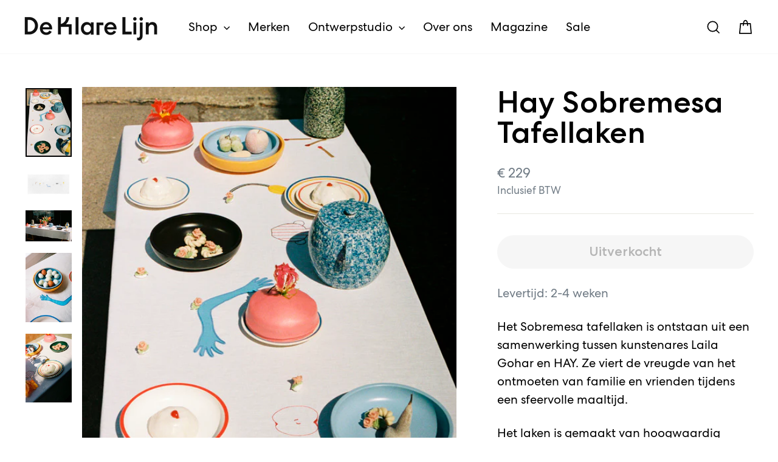

--- FILE ---
content_type: text/html; charset=utf-8
request_url: https://www.deklarelijn.nl/collections/accessoires/products/hay-sobremesa-tafelkleed
body_size: 32387
content:
<!doctype html>
<html class="no-js" lang="nl" dir="ltr">
<head>
  <meta charset="utf-8">
  <meta http-equiv="X-UA-Compatible" content="IE=edge,chrome=1">
  <meta name="viewport" content="width=device-width,initial-scale=1">
  <meta name="theme-color" content="#053796">
  <link rel="canonical" href="https://www.deklarelijn.nl/products/hay-sobremesa-tafelkleed">
  <link rel="preconnect" href="https://cdn.shopify.com" crossorigin>
  <link rel="preconnect" href="https://fonts.shopifycdn.com" crossorigin>
  <link rel="dns-prefetch" href="https://productreviews.shopifycdn.com">
  <link rel="dns-prefetch" href="https://ajax.googleapis.com">
  <link rel="dns-prefetch" href="https://maps.googleapis.com">
  <link rel="dns-prefetch" href="https://maps.gstatic.com"><link rel="shortcut icon" href="//www.deklarelijn.nl/cdn/shop/files/dkl-favicon_32x32.png?v=1616612358" type="image/png" /><title>Hay Sobremesa Tafellaken
&ndash; De Klare Lijn
</title>
<meta name="description" content="Het Sobremesa tafellaken is ontstaan uit een samenwerking tussen kunstenares Laila Gohar en HAY. Ze viert de vreugde van het ontmoeten van familie en vrienden tijdens een sfeervolle maaltijd.">
  
<meta property="og:site_name" content="De Klare Lijn">
  <meta property="og:url" content="https://www.deklarelijn.nl/products/hay-sobremesa-tafelkleed">
  <meta property="og:title" content="Hay Sobremesa Tafellaken">
  <meta property="og:type" content="product">
  <meta property="og:description" content="Het Sobremesa tafellaken is ontstaan uit een samenwerking tussen kunstenares Laila Gohar en HAY. Ze viert de vreugde van het ontmoeten van familie en vrienden tijdens een sfeervolle maaltijd."><meta property="og:image" content="http://www.deklarelijn.nl/cdn/shop/products/SobremesaServingBowlfamily_SobremesaStripeCookieJarblueandyellow_SobremesaBeanPotblue.jpg?v=1668590207">
    <meta property="og:image:secure_url" content="https://www.deklarelijn.nl/cdn/shop/products/SobremesaServingBowlfamily_SobremesaStripeCookieJarblueandyellow_SobremesaBeanPotblue.jpg?v=1668590207">
    <meta property="og:image:width" content="564">
    <meta property="og:image:height" content="840"><meta name="twitter:site" content="@">
  <meta name="twitter:card" content="summary_large_image">
  <meta name="twitter:title" content="Hay Sobremesa Tafellaken">
  <meta name="twitter:description" content="Het Sobremesa tafellaken is ontstaan uit een samenwerking tussen kunstenares Laila Gohar en HAY. Ze viert de vreugde van het ontmoeten van familie en vrienden tijdens een sfeervolle maaltijd.">
<style data-shopify>@font-face {
  font-family: Fahkwang;
  font-weight: 300;
  font-style: normal;
  font-display: swap;
  src: url("//www.deklarelijn.nl/cdn/fonts/fahkwang/fahkwang_n3.3e8ed820b2fcf244e006026b9f73098ae08449df.woff2") format("woff2"),
       url("//www.deklarelijn.nl/cdn/fonts/fahkwang/fahkwang_n3.0e8c02f67c1c110525705e7eb001af5ea940fce1.woff") format("woff");
}

  @font-face {
  font-family: Fahkwang;
  font-weight: 300;
  font-style: normal;
  font-display: swap;
  src: url("//www.deklarelijn.nl/cdn/fonts/fahkwang/fahkwang_n3.3e8ed820b2fcf244e006026b9f73098ae08449df.woff2") format("woff2"),
       url("//www.deklarelijn.nl/cdn/fonts/fahkwang/fahkwang_n3.0e8c02f67c1c110525705e7eb001af5ea940fce1.woff") format("woff");
}


  @font-face {
  font-family: Fahkwang;
  font-weight: 600;
  font-style: normal;
  font-display: swap;
  src: url("//www.deklarelijn.nl/cdn/fonts/fahkwang/fahkwang_n6.3e935ba8538c2972e6cb7bb96e0b97fc79ec5039.woff2") format("woff2"),
       url("//www.deklarelijn.nl/cdn/fonts/fahkwang/fahkwang_n6.fcf45ed3fbc5e2ce966c4099429cbe715405d9f3.woff") format("woff");
}

  @font-face {
  font-family: Fahkwang;
  font-weight: 300;
  font-style: italic;
  font-display: swap;
  src: url("//www.deklarelijn.nl/cdn/fonts/fahkwang/fahkwang_i3.963ef38ba80d0fef676810fb86683826c52d11fd.woff2") format("woff2"),
       url("//www.deklarelijn.nl/cdn/fonts/fahkwang/fahkwang_i3.ea59a90e133912e52ec171423b0387d5bf597396.woff") format("woff");
}

  @font-face {
  font-family: Fahkwang;
  font-weight: 600;
  font-style: italic;
  font-display: swap;
  src: url("//www.deklarelijn.nl/cdn/fonts/fahkwang/fahkwang_i6.1c590b005e617531e5956541baf47007c386c721.woff2") format("woff2"),
       url("//www.deklarelijn.nl/cdn/fonts/fahkwang/fahkwang_i6.6851654200acc0deec6623a0ddd906b4e622dec5.woff") format("woff");
}

</style><link href="//www.deklarelijn.nl/cdn/shop/t/7/assets/theme.css?v=121875795707860075631758117183" rel="stylesheet" type="text/css" media="all" />
  <link href="//www.deklarelijn.nl/cdn/shop/t/7/assets/theme.custom.min.css?v=26993128806144125131759414412" rel="stylesheet" type="text/css" media="all" />
<style data-shopify>:root {
    --typeHeaderPrimary: Fahkwang;
    --typeHeaderPrimary: 'Centra No 2';

    --typeHeaderFallback: sans-serif;
    --typeHeaderSize: 50px;
    --typeHeaderWeight: 300;
    --typeHeaderLineHeight: 1.4;
    --typeHeaderSpacing: 0.0em;

    --typeBasePrimary:Fahkwang;
    --typeBasePrimary: 'Centra No 2';

    --typeBaseFallback:sans-serif;
    --typeBaseSize: 20px;
    --typeBaseWeight: 300;
    --typeBaseSpacing: 0.0em;
    --typeBaseLineHeight: 1.5;
    --typeBaselineHeightMinus01: 1.4;

    --typeCollectionTitle: 35px;

    --iconWeight: 4px;
    --iconLinecaps: miter;

    
        --buttonRadius: 50px;
    

    --colorGridOverlayOpacity: 0.0;
    --colorAnnouncement: #ff5a2d;
    --colorAnnouncementText: #ffffff;

    --colorBody: #ffffff;
    --colorBodyAlpha05: rgba(255, 255, 255, 0.05);
    --colorBodyDim: #f2f2f2;
    --colorBodyLightDim: #fafafa;
    --colorBodyMediumDim: #f5f5f5;


    --colorBorder: #e8e8e1;

    --colorBtnPrimary: #053796;
    --colorBtnPrimaryLight: #0749c7;
    --colorBtnPrimaryDim: #042e7d;
    --colorBtnPrimaryText: #ffffff;

    --colorCartDot: #ff5a2d;

    --colorDrawers: #ffffff;
    --colorDrawersDim: #f2f2f2;
    --colorDrawerBorder: #e8e8e1;
    --colorDrawerText: #000000;
    --colorDrawerTextDark: #000000;
    --colorDrawerButton: #053796;
    --colorDrawerButtonText: #ffffff;

    --colorFooter: #1e3746;
    --colorFooterText: #ffffff;
    --colorFooterTextAlpha01: #ffffff;

    --colorGridOverlay: #000000;
    --colorGridOverlayOpacity: 0.1;

    --colorHeaderTextAlpha01: rgba(0, 0, 0, 0.1);

    --colorHeroText: #ffffff;

    --colorSmallImageBg: rgba(0,0,0,0);
    --colorLargeImageBg: #0f0f0f;

    --colorImageOverlay: #000000;
    --colorImageOverlayOpacity: 0.23;
    --colorImageOverlayTextShadow: 0.12;

    --colorLink: #000000;

    --colorModalBg: rgba(230, 230, 230, 0.6);

    --colorNav: #ffffff;
    --colorNavText: #000000;

    --colorPrice: #707b85;

    --colorSaleTag: #ff5a2d;
    --colorSaleTagText: #ffffff;

    --colorTextBody: #000000;
    --colorTextBodyAlpha015: rgba(0, 0, 0, 0.15);
    --colorTextBodyAlpha005: rgba(0, 0, 0, 0.05);
    --colorTextBodyAlpha008: rgba(0, 0, 0, 0.08);
    --colorTextSavings: #ff4e4e;

    --urlIcoSelect: url(//www.deklarelijn.nl/cdn/shop/t/7/assets/ico-select.svg);
    --urlIcoSelectFooter: url(//www.deklarelijn.nl/cdn/shop/t/7/assets/ico-select-footer.svg);
    --urlIcoSelectWhite: url(//www.deklarelijn.nl/cdn/shop/t/7/assets/ico-select-white.svg);

    --grid-gutter: 17px;
    --drawer-gutter: 20px;

    --sizeChartMargin: 25px 0;
    --sizeChartIconMargin: 5px;

    --newsletterReminderPadding: 40px;

    /*Shop Pay Installments*/
    --color-body-text: #000000;
    --color-body: #ffffff;
    --color-bg: #ffffff;
    }

    .placeholder-content {
    background-image: linear-gradient(100deg, rgba(0,0,0,0) 40%, rgba(0, 0, 0, 0.0) 63%, rgba(0,0,0,0) 79%);
    }</style><script>
    document.documentElement.className = document.documentElement.className.replace('no-js', 'js');

    window.theme = window.theme || {};
    theme.routes = {
      home: "/",
      cart: "/cart.js",
      cartPage: "/cart",
      cartAdd: "/cart/add.js",
      cartChange: "/cart/change.js",
      search: "/search",
      predictiveSearch: "/search/suggest"
    };
    theme.strings = {
      soldOut: "Uitverkocht",
      unavailable: "Niet beschikbaar",
      inStockLabel: "Op voorraad",
      oneStockLabel: "",
      otherStockLabel: "",
      willNotShipUntil: "Wordt verzonden op [date]",
      willBeInStockAfter: "Wordt verwacht op [date]",
      waitingForStock: "We verwachten nieuwe voorraad",
      savePrice: "Bespaar [saved_amount]",
      cartEmpty: "Je winkelmand is leeg.",
      cartTermsConfirmation: "Je kunt niet verder zonder de algemene voorwaarden te accepteren.",
      searchCollections: "Collecties:",
      searchPages: "Pagina\u0026#39;s:",
      searchArticles: "Artikelen:",
      productFrom: "vanaf ",
      maxQuantity: ""
    };
    theme.settings = {
      cartType: "drawer",
      isCustomerTemplate: false,
      moneyFormat: "€ {{amount_no_decimals}}",
      saveType: "dollar",
      productImageSize: "square",
      productImageCover: false,
      predictiveSearch: true,
      predictiveSearchType: null,
      predictiveSearchVendor: false,
      predictiveSearchPrice: true,
      quickView: false,
      themeName: 'Impulse',
      themeVersion: "8.0.0"
    };
  </script>

  <script>window.performance && window.performance.mark && window.performance.mark('shopify.content_for_header.start');</script><meta name="google-site-verification" content="nHSHqTvO3MMdeFBvn_3ncU6Yt9EffMh4VtesE7itwAw">
<meta name="facebook-domain-verification" content="ia6bthxe8jupb3eac0h4a869ec9p79">
<meta id="shopify-digital-wallet" name="shopify-digital-wallet" content="/53027537049/digital_wallets/dialog">
<meta name="shopify-checkout-api-token" content="9a9686f4c1f19a76647eeaa89dae361f">
<link rel="alternate" type="application/json+oembed" href="https://www.deklarelijn.nl/products/hay-sobremesa-tafelkleed.oembed">
<script async="async" src="/checkouts/internal/preloads.js?locale=nl-NL"></script>
<script id="apple-pay-shop-capabilities" type="application/json">{"shopId":53027537049,"countryCode":"NL","currencyCode":"EUR","merchantCapabilities":["supports3DS"],"merchantId":"gid:\/\/shopify\/Shop\/53027537049","merchantName":"De Klare Lijn","requiredBillingContactFields":["postalAddress","email","phone"],"requiredShippingContactFields":["postalAddress","email","phone"],"shippingType":"shipping","supportedNetworks":["visa","maestro","masterCard","amex"],"total":{"type":"pending","label":"De Klare Lijn","amount":"1.00"},"shopifyPaymentsEnabled":true,"supportsSubscriptions":true}</script>
<script id="shopify-features" type="application/json">{"accessToken":"9a9686f4c1f19a76647eeaa89dae361f","betas":["rich-media-storefront-analytics"],"domain":"www.deklarelijn.nl","predictiveSearch":true,"shopId":53027537049,"locale":"nl"}</script>
<script>var Shopify = Shopify || {};
Shopify.shop = "dkl-accept.myshopify.com";
Shopify.locale = "nl";
Shopify.currency = {"active":"EUR","rate":"1.0"};
Shopify.country = "NL";
Shopify.theme = {"name":"Impulse 2025","id":180285505869,"schema_name":"Impulse","schema_version":"8.0.0","theme_store_id":857,"role":"main"};
Shopify.theme.handle = "null";
Shopify.theme.style = {"id":null,"handle":null};
Shopify.cdnHost = "www.deklarelijn.nl/cdn";
Shopify.routes = Shopify.routes || {};
Shopify.routes.root = "/";</script>
<script type="module">!function(o){(o.Shopify=o.Shopify||{}).modules=!0}(window);</script>
<script>!function(o){function n(){var o=[];function n(){o.push(Array.prototype.slice.apply(arguments))}return n.q=o,n}var t=o.Shopify=o.Shopify||{};t.loadFeatures=n(),t.autoloadFeatures=n()}(window);</script>
<script id="shop-js-analytics" type="application/json">{"pageType":"product"}</script>
<script defer="defer" async type="module" src="//www.deklarelijn.nl/cdn/shopifycloud/shop-js/modules/v2/client.init-shop-cart-sync_BHF27ruw.nl.esm.js"></script>
<script defer="defer" async type="module" src="//www.deklarelijn.nl/cdn/shopifycloud/shop-js/modules/v2/chunk.common_Dwaf6e9K.esm.js"></script>
<script type="module">
  await import("//www.deklarelijn.nl/cdn/shopifycloud/shop-js/modules/v2/client.init-shop-cart-sync_BHF27ruw.nl.esm.js");
await import("//www.deklarelijn.nl/cdn/shopifycloud/shop-js/modules/v2/chunk.common_Dwaf6e9K.esm.js");

  window.Shopify.SignInWithShop?.initShopCartSync?.({"fedCMEnabled":true,"windoidEnabled":true});

</script>
<script>(function() {
  var isLoaded = false;
  function asyncLoad() {
    if (isLoaded) return;
    isLoaded = true;
    var urls = ["https:\/\/servicepoints.sendcloud.sc\/shops\/shopify\/embed\/905b33bb-8dca-4e9a-8e64-d19e4482d932.js?shop=dkl-accept.myshopify.com"];
    for (var i = 0; i < urls.length; i++) {
      var s = document.createElement('script');
      s.type = 'text/javascript';
      s.async = true;
      s.src = urls[i];
      var x = document.getElementsByTagName('script')[0];
      x.parentNode.insertBefore(s, x);
    }
  };
  if(window.attachEvent) {
    window.attachEvent('onload', asyncLoad);
  } else {
    window.addEventListener('load', asyncLoad, false);
  }
})();</script>
<script id="__st">var __st={"a":53027537049,"offset":3600,"reqid":"b05dc953-9956-4af3-a75b-4c1a71f16ae0-1768664432","pageurl":"www.deklarelijn.nl\/collections\/accessoires\/products\/hay-sobremesa-tafelkleed","u":"7e235881553c","p":"product","rtyp":"product","rid":7979258183931};</script>
<script>window.ShopifyPaypalV4VisibilityTracking = true;</script>
<script id="captcha-bootstrap">!function(){'use strict';const t='contact',e='account',n='new_comment',o=[[t,t],['blogs',n],['comments',n],[t,'customer']],c=[[e,'customer_login'],[e,'guest_login'],[e,'recover_customer_password'],[e,'create_customer']],r=t=>t.map((([t,e])=>`form[action*='/${t}']:not([data-nocaptcha='true']) input[name='form_type'][value='${e}']`)).join(','),a=t=>()=>t?[...document.querySelectorAll(t)].map((t=>t.form)):[];function s(){const t=[...o],e=r(t);return a(e)}const i='password',u='form_key',d=['recaptcha-v3-token','g-recaptcha-response','h-captcha-response',i],f=()=>{try{return window.sessionStorage}catch{return}},m='__shopify_v',_=t=>t.elements[u];function p(t,e,n=!1){try{const o=window.sessionStorage,c=JSON.parse(o.getItem(e)),{data:r}=function(t){const{data:e,action:n}=t;return t[m]||n?{data:e,action:n}:{data:t,action:n}}(c);for(const[e,n]of Object.entries(r))t.elements[e]&&(t.elements[e].value=n);n&&o.removeItem(e)}catch(o){console.error('form repopulation failed',{error:o})}}const l='form_type',E='cptcha';function T(t){t.dataset[E]=!0}const w=window,h=w.document,L='Shopify',v='ce_forms',y='captcha';let A=!1;((t,e)=>{const n=(g='f06e6c50-85a8-45c8-87d0-21a2b65856fe',I='https://cdn.shopify.com/shopifycloud/storefront-forms-hcaptcha/ce_storefront_forms_captcha_hcaptcha.v1.5.2.iife.js',D={infoText:'Beschermd door hCaptcha',privacyText:'Privacy',termsText:'Voorwaarden'},(t,e,n)=>{const o=w[L][v],c=o.bindForm;if(c)return c(t,g,e,D).then(n);var r;o.q.push([[t,g,e,D],n]),r=I,A||(h.body.append(Object.assign(h.createElement('script'),{id:'captcha-provider',async:!0,src:r})),A=!0)});var g,I,D;w[L]=w[L]||{},w[L][v]=w[L][v]||{},w[L][v].q=[],w[L][y]=w[L][y]||{},w[L][y].protect=function(t,e){n(t,void 0,e),T(t)},Object.freeze(w[L][y]),function(t,e,n,w,h,L){const[v,y,A,g]=function(t,e,n){const i=e?o:[],u=t?c:[],d=[...i,...u],f=r(d),m=r(i),_=r(d.filter((([t,e])=>n.includes(e))));return[a(f),a(m),a(_),s()]}(w,h,L),I=t=>{const e=t.target;return e instanceof HTMLFormElement?e:e&&e.form},D=t=>v().includes(t);t.addEventListener('submit',(t=>{const e=I(t);if(!e)return;const n=D(e)&&!e.dataset.hcaptchaBound&&!e.dataset.recaptchaBound,o=_(e),c=g().includes(e)&&(!o||!o.value);(n||c)&&t.preventDefault(),c&&!n&&(function(t){try{if(!f())return;!function(t){const e=f();if(!e)return;const n=_(t);if(!n)return;const o=n.value;o&&e.removeItem(o)}(t);const e=Array.from(Array(32),(()=>Math.random().toString(36)[2])).join('');!function(t,e){_(t)||t.append(Object.assign(document.createElement('input'),{type:'hidden',name:u})),t.elements[u].value=e}(t,e),function(t,e){const n=f();if(!n)return;const o=[...t.querySelectorAll(`input[type='${i}']`)].map((({name:t})=>t)),c=[...d,...o],r={};for(const[a,s]of new FormData(t).entries())c.includes(a)||(r[a]=s);n.setItem(e,JSON.stringify({[m]:1,action:t.action,data:r}))}(t,e)}catch(e){console.error('failed to persist form',e)}}(e),e.submit())}));const S=(t,e)=>{t&&!t.dataset[E]&&(n(t,e.some((e=>e===t))),T(t))};for(const o of['focusin','change'])t.addEventListener(o,(t=>{const e=I(t);D(e)&&S(e,y())}));const B=e.get('form_key'),M=e.get(l),P=B&&M;t.addEventListener('DOMContentLoaded',(()=>{const t=y();if(P)for(const e of t)e.elements[l].value===M&&p(e,B);[...new Set([...A(),...v().filter((t=>'true'===t.dataset.shopifyCaptcha))])].forEach((e=>S(e,t)))}))}(h,new URLSearchParams(w.location.search),n,t,e,['guest_login'])})(!0,!0)}();</script>
<script integrity="sha256-4kQ18oKyAcykRKYeNunJcIwy7WH5gtpwJnB7kiuLZ1E=" data-source-attribution="shopify.loadfeatures" defer="defer" src="//www.deklarelijn.nl/cdn/shopifycloud/storefront/assets/storefront/load_feature-a0a9edcb.js" crossorigin="anonymous"></script>
<script data-source-attribution="shopify.dynamic_checkout.dynamic.init">var Shopify=Shopify||{};Shopify.PaymentButton=Shopify.PaymentButton||{isStorefrontPortableWallets:!0,init:function(){window.Shopify.PaymentButton.init=function(){};var t=document.createElement("script");t.src="https://www.deklarelijn.nl/cdn/shopifycloud/portable-wallets/latest/portable-wallets.nl.js",t.type="module",document.head.appendChild(t)}};
</script>
<script data-source-attribution="shopify.dynamic_checkout.buyer_consent">
  function portableWalletsHideBuyerConsent(e){var t=document.getElementById("shopify-buyer-consent"),n=document.getElementById("shopify-subscription-policy-button");t&&n&&(t.classList.add("hidden"),t.setAttribute("aria-hidden","true"),n.removeEventListener("click",e))}function portableWalletsShowBuyerConsent(e){var t=document.getElementById("shopify-buyer-consent"),n=document.getElementById("shopify-subscription-policy-button");t&&n&&(t.classList.remove("hidden"),t.removeAttribute("aria-hidden"),n.addEventListener("click",e))}window.Shopify?.PaymentButton&&(window.Shopify.PaymentButton.hideBuyerConsent=portableWalletsHideBuyerConsent,window.Shopify.PaymentButton.showBuyerConsent=portableWalletsShowBuyerConsent);
</script>
<script data-source-attribution="shopify.dynamic_checkout.cart.bootstrap">document.addEventListener("DOMContentLoaded",(function(){function t(){return document.querySelector("shopify-accelerated-checkout-cart, shopify-accelerated-checkout")}if(t())Shopify.PaymentButton.init();else{new MutationObserver((function(e,n){t()&&(Shopify.PaymentButton.init(),n.disconnect())})).observe(document.body,{childList:!0,subtree:!0})}}));
</script>
<link id="shopify-accelerated-checkout-styles" rel="stylesheet" media="screen" href="https://www.deklarelijn.nl/cdn/shopifycloud/portable-wallets/latest/accelerated-checkout-backwards-compat.css" crossorigin="anonymous">
<style id="shopify-accelerated-checkout-cart">
        #shopify-buyer-consent {
  margin-top: 1em;
  display: inline-block;
  width: 100%;
}

#shopify-buyer-consent.hidden {
  display: none;
}

#shopify-subscription-policy-button {
  background: none;
  border: none;
  padding: 0;
  text-decoration: underline;
  font-size: inherit;
  cursor: pointer;
}

#shopify-subscription-policy-button::before {
  box-shadow: none;
}

      </style>

<script>window.performance && window.performance.mark && window.performance.mark('shopify.content_for_header.end');</script>

  
  <!-- Global site tag (gtag.js) - Google Analytics -->
  <script async src="https://www.googletagmanager.com/gtag/js?id=G-EZY5PVKFJP"></script>
  <script>
    window.dataLayer = window.dataLayer || [];
    function gtag(){dataLayer.push(arguments);}
    gtag('js', new Date());

    gtag('config', 'G-EZY5PVKFJP', { 'anonymize_ip': true });
  </script>

	<!-- Privacy-friendly analytics by Plausible -->
	<script async src="https://plausible.io/js/pa-cG1qqNlAHS8AEIP1rJ42s.js"></script>
	<script>
	  window.plausible=window.plausible||function(){(plausible.q=plausible.q||[]).push(arguments)},plausible.init=plausible.init||function(i){plausible.o=i||{}};
	  plausible.init()
	</script>


  <script src="//www.deklarelijn.nl/cdn/shop/t/7/assets/vendor-scripts-v11.js" defer="defer"></script><script src="//www.deklarelijn.nl/cdn/shop/t/7/assets/theme.custom.min.js?v=88323019774878128771759224418" defer="defer"></script>
  <script src="//www.deklarelijn.nl/cdn/shop/t/7/assets/theme.js?v=129763566338898656691759406110" defer="defer"></script>
<link href="https://monorail-edge.shopifysvc.com" rel="dns-prefetch">
<script>(function(){if ("sendBeacon" in navigator && "performance" in window) {try {var session_token_from_headers = performance.getEntriesByType('navigation')[0].serverTiming.find(x => x.name == '_s').description;} catch {var session_token_from_headers = undefined;}var session_cookie_matches = document.cookie.match(/_shopify_s=([^;]*)/);var session_token_from_cookie = session_cookie_matches && session_cookie_matches.length === 2 ? session_cookie_matches[1] : "";var session_token = session_token_from_headers || session_token_from_cookie || "";function handle_abandonment_event(e) {var entries = performance.getEntries().filter(function(entry) {return /monorail-edge.shopifysvc.com/.test(entry.name);});if (!window.abandonment_tracked && entries.length === 0) {window.abandonment_tracked = true;var currentMs = Date.now();var navigation_start = performance.timing.navigationStart;var payload = {shop_id: 53027537049,url: window.location.href,navigation_start,duration: currentMs - navigation_start,session_token,page_type: "product"};window.navigator.sendBeacon("https://monorail-edge.shopifysvc.com/v1/produce", JSON.stringify({schema_id: "online_store_buyer_site_abandonment/1.1",payload: payload,metadata: {event_created_at_ms: currentMs,event_sent_at_ms: currentMs}}));}}window.addEventListener('pagehide', handle_abandonment_event);}}());</script>
<script id="web-pixels-manager-setup">(function e(e,d,r,n,o){if(void 0===o&&(o={}),!Boolean(null===(a=null===(i=window.Shopify)||void 0===i?void 0:i.analytics)||void 0===a?void 0:a.replayQueue)){var i,a;window.Shopify=window.Shopify||{};var t=window.Shopify;t.analytics=t.analytics||{};var s=t.analytics;s.replayQueue=[],s.publish=function(e,d,r){return s.replayQueue.push([e,d,r]),!0};try{self.performance.mark("wpm:start")}catch(e){}var l=function(){var e={modern:/Edge?\/(1{2}[4-9]|1[2-9]\d|[2-9]\d{2}|\d{4,})\.\d+(\.\d+|)|Firefox\/(1{2}[4-9]|1[2-9]\d|[2-9]\d{2}|\d{4,})\.\d+(\.\d+|)|Chrom(ium|e)\/(9{2}|\d{3,})\.\d+(\.\d+|)|(Maci|X1{2}).+ Version\/(15\.\d+|(1[6-9]|[2-9]\d|\d{3,})\.\d+)([,.]\d+|)( \(\w+\)|)( Mobile\/\w+|) Safari\/|Chrome.+OPR\/(9{2}|\d{3,})\.\d+\.\d+|(CPU[ +]OS|iPhone[ +]OS|CPU[ +]iPhone|CPU IPhone OS|CPU iPad OS)[ +]+(15[._]\d+|(1[6-9]|[2-9]\d|\d{3,})[._]\d+)([._]\d+|)|Android:?[ /-](13[3-9]|1[4-9]\d|[2-9]\d{2}|\d{4,})(\.\d+|)(\.\d+|)|Android.+Firefox\/(13[5-9]|1[4-9]\d|[2-9]\d{2}|\d{4,})\.\d+(\.\d+|)|Android.+Chrom(ium|e)\/(13[3-9]|1[4-9]\d|[2-9]\d{2}|\d{4,})\.\d+(\.\d+|)|SamsungBrowser\/([2-9]\d|\d{3,})\.\d+/,legacy:/Edge?\/(1[6-9]|[2-9]\d|\d{3,})\.\d+(\.\d+|)|Firefox\/(5[4-9]|[6-9]\d|\d{3,})\.\d+(\.\d+|)|Chrom(ium|e)\/(5[1-9]|[6-9]\d|\d{3,})\.\d+(\.\d+|)([\d.]+$|.*Safari\/(?![\d.]+ Edge\/[\d.]+$))|(Maci|X1{2}).+ Version\/(10\.\d+|(1[1-9]|[2-9]\d|\d{3,})\.\d+)([,.]\d+|)( \(\w+\)|)( Mobile\/\w+|) Safari\/|Chrome.+OPR\/(3[89]|[4-9]\d|\d{3,})\.\d+\.\d+|(CPU[ +]OS|iPhone[ +]OS|CPU[ +]iPhone|CPU IPhone OS|CPU iPad OS)[ +]+(10[._]\d+|(1[1-9]|[2-9]\d|\d{3,})[._]\d+)([._]\d+|)|Android:?[ /-](13[3-9]|1[4-9]\d|[2-9]\d{2}|\d{4,})(\.\d+|)(\.\d+|)|Mobile Safari.+OPR\/([89]\d|\d{3,})\.\d+\.\d+|Android.+Firefox\/(13[5-9]|1[4-9]\d|[2-9]\d{2}|\d{4,})\.\d+(\.\d+|)|Android.+Chrom(ium|e)\/(13[3-9]|1[4-9]\d|[2-9]\d{2}|\d{4,})\.\d+(\.\d+|)|Android.+(UC? ?Browser|UCWEB|U3)[ /]?(15\.([5-9]|\d{2,})|(1[6-9]|[2-9]\d|\d{3,})\.\d+)\.\d+|SamsungBrowser\/(5\.\d+|([6-9]|\d{2,})\.\d+)|Android.+MQ{2}Browser\/(14(\.(9|\d{2,})|)|(1[5-9]|[2-9]\d|\d{3,})(\.\d+|))(\.\d+|)|K[Aa][Ii]OS\/(3\.\d+|([4-9]|\d{2,})\.\d+)(\.\d+|)/},d=e.modern,r=e.legacy,n=navigator.userAgent;return n.match(d)?"modern":n.match(r)?"legacy":"unknown"}(),u="modern"===l?"modern":"legacy",c=(null!=n?n:{modern:"",legacy:""})[u],f=function(e){return[e.baseUrl,"/wpm","/b",e.hashVersion,"modern"===e.buildTarget?"m":"l",".js"].join("")}({baseUrl:d,hashVersion:r,buildTarget:u}),m=function(e){var d=e.version,r=e.bundleTarget,n=e.surface,o=e.pageUrl,i=e.monorailEndpoint;return{emit:function(e){var a=e.status,t=e.errorMsg,s=(new Date).getTime(),l=JSON.stringify({metadata:{event_sent_at_ms:s},events:[{schema_id:"web_pixels_manager_load/3.1",payload:{version:d,bundle_target:r,page_url:o,status:a,surface:n,error_msg:t},metadata:{event_created_at_ms:s}}]});if(!i)return console&&console.warn&&console.warn("[Web Pixels Manager] No Monorail endpoint provided, skipping logging."),!1;try{return self.navigator.sendBeacon.bind(self.navigator)(i,l)}catch(e){}var u=new XMLHttpRequest;try{return u.open("POST",i,!0),u.setRequestHeader("Content-Type","text/plain"),u.send(l),!0}catch(e){return console&&console.warn&&console.warn("[Web Pixels Manager] Got an unhandled error while logging to Monorail."),!1}}}}({version:r,bundleTarget:l,surface:e.surface,pageUrl:self.location.href,monorailEndpoint:e.monorailEndpoint});try{o.browserTarget=l,function(e){var d=e.src,r=e.async,n=void 0===r||r,o=e.onload,i=e.onerror,a=e.sri,t=e.scriptDataAttributes,s=void 0===t?{}:t,l=document.createElement("script"),u=document.querySelector("head"),c=document.querySelector("body");if(l.async=n,l.src=d,a&&(l.integrity=a,l.crossOrigin="anonymous"),s)for(var f in s)if(Object.prototype.hasOwnProperty.call(s,f))try{l.dataset[f]=s[f]}catch(e){}if(o&&l.addEventListener("load",o),i&&l.addEventListener("error",i),u)u.appendChild(l);else{if(!c)throw new Error("Did not find a head or body element to append the script");c.appendChild(l)}}({src:f,async:!0,onload:function(){if(!function(){var e,d;return Boolean(null===(d=null===(e=window.Shopify)||void 0===e?void 0:e.analytics)||void 0===d?void 0:d.initialized)}()){var d=window.webPixelsManager.init(e)||void 0;if(d){var r=window.Shopify.analytics;r.replayQueue.forEach((function(e){var r=e[0],n=e[1],o=e[2];d.publishCustomEvent(r,n,o)})),r.replayQueue=[],r.publish=d.publishCustomEvent,r.visitor=d.visitor,r.initialized=!0}}},onerror:function(){return m.emit({status:"failed",errorMsg:"".concat(f," has failed to load")})},sri:function(e){var d=/^sha384-[A-Za-z0-9+/=]+$/;return"string"==typeof e&&d.test(e)}(c)?c:"",scriptDataAttributes:o}),m.emit({status:"loading"})}catch(e){m.emit({status:"failed",errorMsg:(null==e?void 0:e.message)||"Unknown error"})}}})({shopId: 53027537049,storefrontBaseUrl: "https://www.deklarelijn.nl",extensionsBaseUrl: "https://extensions.shopifycdn.com/cdn/shopifycloud/web-pixels-manager",monorailEndpoint: "https://monorail-edge.shopifysvc.com/unstable/produce_batch",surface: "storefront-renderer",enabledBetaFlags: ["2dca8a86"],webPixelsConfigList: [{"id":"999358797","configuration":"{\"config\":\"{\\\"pixel_id\\\":\\\"AW-10880566672\\\",\\\"target_country\\\":\\\"NL\\\",\\\"gtag_events\\\":[{\\\"type\\\":\\\"search\\\",\\\"action_label\\\":\\\"AW-10880566672\\\/WUO3CP7B97ADEJCLocQo\\\"},{\\\"type\\\":\\\"begin_checkout\\\",\\\"action_label\\\":\\\"AW-10880566672\\\/Psm5CPvB97ADEJCLocQo\\\"},{\\\"type\\\":\\\"view_item\\\",\\\"action_label\\\":[\\\"AW-10880566672\\\/kAVGCP3A97ADEJCLocQo\\\",\\\"MC-5RRQ32HS0Y\\\"]},{\\\"type\\\":\\\"purchase\\\",\\\"action_label\\\":[\\\"AW-10880566672\\\/x1qxCPrA97ADEJCLocQo\\\",\\\"MC-5RRQ32HS0Y\\\"]},{\\\"type\\\":\\\"page_view\\\",\\\"action_label\\\":[\\\"AW-10880566672\\\/tqxYCPfA97ADEJCLocQo\\\",\\\"MC-5RRQ32HS0Y\\\"]},{\\\"type\\\":\\\"add_payment_info\\\",\\\"action_label\\\":\\\"AW-10880566672\\\/q7tbCIHC97ADEJCLocQo\\\"},{\\\"type\\\":\\\"add_to_cart\\\",\\\"action_label\\\":\\\"AW-10880566672\\\/oP5PCPjB97ADEJCLocQo\\\"}],\\\"enable_monitoring_mode\\\":false}\"}","eventPayloadVersion":"v1","runtimeContext":"OPEN","scriptVersion":"b2a88bafab3e21179ed38636efcd8a93","type":"APP","apiClientId":1780363,"privacyPurposes":[],"dataSharingAdjustments":{"protectedCustomerApprovalScopes":["read_customer_address","read_customer_email","read_customer_name","read_customer_personal_data","read_customer_phone"]}},{"id":"393740621","configuration":"{\"pixel_id\":\"446412972950629\",\"pixel_type\":\"facebook_pixel\",\"metaapp_system_user_token\":\"-\"}","eventPayloadVersion":"v1","runtimeContext":"OPEN","scriptVersion":"ca16bc87fe92b6042fbaa3acc2fbdaa6","type":"APP","apiClientId":2329312,"privacyPurposes":["ANALYTICS","MARKETING","SALE_OF_DATA"],"dataSharingAdjustments":{"protectedCustomerApprovalScopes":["read_customer_address","read_customer_email","read_customer_name","read_customer_personal_data","read_customer_phone"]}},{"id":"158138701","configuration":"{\"tagID\":\"2612379754310\"}","eventPayloadVersion":"v1","runtimeContext":"STRICT","scriptVersion":"18031546ee651571ed29edbe71a3550b","type":"APP","apiClientId":3009811,"privacyPurposes":["ANALYTICS","MARKETING","SALE_OF_DATA"],"dataSharingAdjustments":{"protectedCustomerApprovalScopes":["read_customer_address","read_customer_email","read_customer_name","read_customer_personal_data","read_customer_phone"]}},{"id":"shopify-app-pixel","configuration":"{}","eventPayloadVersion":"v1","runtimeContext":"STRICT","scriptVersion":"0450","apiClientId":"shopify-pixel","type":"APP","privacyPurposes":["ANALYTICS","MARKETING"]},{"id":"shopify-custom-pixel","eventPayloadVersion":"v1","runtimeContext":"LAX","scriptVersion":"0450","apiClientId":"shopify-pixel","type":"CUSTOM","privacyPurposes":["ANALYTICS","MARKETING"]}],isMerchantRequest: false,initData: {"shop":{"name":"De Klare Lijn","paymentSettings":{"currencyCode":"EUR"},"myshopifyDomain":"dkl-accept.myshopify.com","countryCode":"NL","storefrontUrl":"https:\/\/www.deklarelijn.nl"},"customer":null,"cart":null,"checkout":null,"productVariants":[{"price":{"amount":229.0,"currencyCode":"EUR"},"product":{"title":"Hay Sobremesa Tafellaken","vendor":"Hay","id":"7979258183931","untranslatedTitle":"Hay Sobremesa Tafellaken","url":"\/products\/hay-sobremesa-tafelkleed","type":"Accessoires"},"id":"44097086619899","image":{"src":"\/\/www.deklarelijn.nl\/cdn\/shop\/products\/SobremesaServingBowlfamily_SobremesaStripeCookieJarblueandyellow_SobremesaBeanPotblue.jpg?v=1668590207"},"sku":"","title":"Default Title","untranslatedTitle":"Default Title"}],"purchasingCompany":null},},"https://www.deklarelijn.nl/cdn","fcfee988w5aeb613cpc8e4bc33m6693e112",{"modern":"","legacy":""},{"shopId":"53027537049","storefrontBaseUrl":"https:\/\/www.deklarelijn.nl","extensionBaseUrl":"https:\/\/extensions.shopifycdn.com\/cdn\/shopifycloud\/web-pixels-manager","surface":"storefront-renderer","enabledBetaFlags":"[\"2dca8a86\"]","isMerchantRequest":"false","hashVersion":"fcfee988w5aeb613cpc8e4bc33m6693e112","publish":"custom","events":"[[\"page_viewed\",{}],[\"product_viewed\",{\"productVariant\":{\"price\":{\"amount\":229.0,\"currencyCode\":\"EUR\"},\"product\":{\"title\":\"Hay Sobremesa Tafellaken\",\"vendor\":\"Hay\",\"id\":\"7979258183931\",\"untranslatedTitle\":\"Hay Sobremesa Tafellaken\",\"url\":\"\/products\/hay-sobremesa-tafelkleed\",\"type\":\"Accessoires\"},\"id\":\"44097086619899\",\"image\":{\"src\":\"\/\/www.deklarelijn.nl\/cdn\/shop\/products\/SobremesaServingBowlfamily_SobremesaStripeCookieJarblueandyellow_SobremesaBeanPotblue.jpg?v=1668590207\"},\"sku\":\"\",\"title\":\"Default Title\",\"untranslatedTitle\":\"Default Title\"}}]]"});</script><script>
  window.ShopifyAnalytics = window.ShopifyAnalytics || {};
  window.ShopifyAnalytics.meta = window.ShopifyAnalytics.meta || {};
  window.ShopifyAnalytics.meta.currency = 'EUR';
  var meta = {"product":{"id":7979258183931,"gid":"gid:\/\/shopify\/Product\/7979258183931","vendor":"Hay","type":"Accessoires","handle":"hay-sobremesa-tafelkleed","variants":[{"id":44097086619899,"price":22900,"name":"Hay Sobremesa Tafellaken","public_title":null,"sku":""}],"remote":false},"page":{"pageType":"product","resourceType":"product","resourceId":7979258183931,"requestId":"b05dc953-9956-4af3-a75b-4c1a71f16ae0-1768664432"}};
  for (var attr in meta) {
    window.ShopifyAnalytics.meta[attr] = meta[attr];
  }
</script>
<script class="analytics">
  (function () {
    var customDocumentWrite = function(content) {
      var jquery = null;

      if (window.jQuery) {
        jquery = window.jQuery;
      } else if (window.Checkout && window.Checkout.$) {
        jquery = window.Checkout.$;
      }

      if (jquery) {
        jquery('body').append(content);
      }
    };

    var hasLoggedConversion = function(token) {
      if (token) {
        return document.cookie.indexOf('loggedConversion=' + token) !== -1;
      }
      return false;
    }

    var setCookieIfConversion = function(token) {
      if (token) {
        var twoMonthsFromNow = new Date(Date.now());
        twoMonthsFromNow.setMonth(twoMonthsFromNow.getMonth() + 2);

        document.cookie = 'loggedConversion=' + token + '; expires=' + twoMonthsFromNow;
      }
    }

    var trekkie = window.ShopifyAnalytics.lib = window.trekkie = window.trekkie || [];
    if (trekkie.integrations) {
      return;
    }
    trekkie.methods = [
      'identify',
      'page',
      'ready',
      'track',
      'trackForm',
      'trackLink'
    ];
    trekkie.factory = function(method) {
      return function() {
        var args = Array.prototype.slice.call(arguments);
        args.unshift(method);
        trekkie.push(args);
        return trekkie;
      };
    };
    for (var i = 0; i < trekkie.methods.length; i++) {
      var key = trekkie.methods[i];
      trekkie[key] = trekkie.factory(key);
    }
    trekkie.load = function(config) {
      trekkie.config = config || {};
      trekkie.config.initialDocumentCookie = document.cookie;
      var first = document.getElementsByTagName('script')[0];
      var script = document.createElement('script');
      script.type = 'text/javascript';
      script.onerror = function(e) {
        var scriptFallback = document.createElement('script');
        scriptFallback.type = 'text/javascript';
        scriptFallback.onerror = function(error) {
                var Monorail = {
      produce: function produce(monorailDomain, schemaId, payload) {
        var currentMs = new Date().getTime();
        var event = {
          schema_id: schemaId,
          payload: payload,
          metadata: {
            event_created_at_ms: currentMs,
            event_sent_at_ms: currentMs
          }
        };
        return Monorail.sendRequest("https://" + monorailDomain + "/v1/produce", JSON.stringify(event));
      },
      sendRequest: function sendRequest(endpointUrl, payload) {
        // Try the sendBeacon API
        if (window && window.navigator && typeof window.navigator.sendBeacon === 'function' && typeof window.Blob === 'function' && !Monorail.isIos12()) {
          var blobData = new window.Blob([payload], {
            type: 'text/plain'
          });

          if (window.navigator.sendBeacon(endpointUrl, blobData)) {
            return true;
          } // sendBeacon was not successful

        } // XHR beacon

        var xhr = new XMLHttpRequest();

        try {
          xhr.open('POST', endpointUrl);
          xhr.setRequestHeader('Content-Type', 'text/plain');
          xhr.send(payload);
        } catch (e) {
          console.log(e);
        }

        return false;
      },
      isIos12: function isIos12() {
        return window.navigator.userAgent.lastIndexOf('iPhone; CPU iPhone OS 12_') !== -1 || window.navigator.userAgent.lastIndexOf('iPad; CPU OS 12_') !== -1;
      }
    };
    Monorail.produce('monorail-edge.shopifysvc.com',
      'trekkie_storefront_load_errors/1.1',
      {shop_id: 53027537049,
      theme_id: 180285505869,
      app_name: "storefront",
      context_url: window.location.href,
      source_url: "//www.deklarelijn.nl/cdn/s/trekkie.storefront.cd680fe47e6c39ca5d5df5f0a32d569bc48c0f27.min.js"});

        };
        scriptFallback.async = true;
        scriptFallback.src = '//www.deklarelijn.nl/cdn/s/trekkie.storefront.cd680fe47e6c39ca5d5df5f0a32d569bc48c0f27.min.js';
        first.parentNode.insertBefore(scriptFallback, first);
      };
      script.async = true;
      script.src = '//www.deklarelijn.nl/cdn/s/trekkie.storefront.cd680fe47e6c39ca5d5df5f0a32d569bc48c0f27.min.js';
      first.parentNode.insertBefore(script, first);
    };
    trekkie.load(
      {"Trekkie":{"appName":"storefront","development":false,"defaultAttributes":{"shopId":53027537049,"isMerchantRequest":null,"themeId":180285505869,"themeCityHash":"219519444454867179","contentLanguage":"nl","currency":"EUR","eventMetadataId":"9254802d-21ff-4977-9e16-36813f15df7a"},"isServerSideCookieWritingEnabled":true,"monorailRegion":"shop_domain","enabledBetaFlags":["65f19447"]},"Session Attribution":{},"S2S":{"facebookCapiEnabled":true,"source":"trekkie-storefront-renderer","apiClientId":580111}}
    );

    var loaded = false;
    trekkie.ready(function() {
      if (loaded) return;
      loaded = true;

      window.ShopifyAnalytics.lib = window.trekkie;

      var originalDocumentWrite = document.write;
      document.write = customDocumentWrite;
      try { window.ShopifyAnalytics.merchantGoogleAnalytics.call(this); } catch(error) {};
      document.write = originalDocumentWrite;

      window.ShopifyAnalytics.lib.page(null,{"pageType":"product","resourceType":"product","resourceId":7979258183931,"requestId":"b05dc953-9956-4af3-a75b-4c1a71f16ae0-1768664432","shopifyEmitted":true});

      var match = window.location.pathname.match(/checkouts\/(.+)\/(thank_you|post_purchase)/)
      var token = match? match[1]: undefined;
      if (!hasLoggedConversion(token)) {
        setCookieIfConversion(token);
        window.ShopifyAnalytics.lib.track("Viewed Product",{"currency":"EUR","variantId":44097086619899,"productId":7979258183931,"productGid":"gid:\/\/shopify\/Product\/7979258183931","name":"Hay Sobremesa Tafellaken","price":"229.00","sku":"","brand":"Hay","variant":null,"category":"Accessoires","nonInteraction":true,"remote":false},undefined,undefined,{"shopifyEmitted":true});
      window.ShopifyAnalytics.lib.track("monorail:\/\/trekkie_storefront_viewed_product\/1.1",{"currency":"EUR","variantId":44097086619899,"productId":7979258183931,"productGid":"gid:\/\/shopify\/Product\/7979258183931","name":"Hay Sobremesa Tafellaken","price":"229.00","sku":"","brand":"Hay","variant":null,"category":"Accessoires","nonInteraction":true,"remote":false,"referer":"https:\/\/www.deklarelijn.nl\/collections\/accessoires\/products\/hay-sobremesa-tafelkleed"});
      }
    });


        var eventsListenerScript = document.createElement('script');
        eventsListenerScript.async = true;
        eventsListenerScript.src = "//www.deklarelijn.nl/cdn/shopifycloud/storefront/assets/shop_events_listener-3da45d37.js";
        document.getElementsByTagName('head')[0].appendChild(eventsListenerScript);

})();</script>
<script
  defer
  src="https://www.deklarelijn.nl/cdn/shopifycloud/perf-kit/shopify-perf-kit-3.0.4.min.js"
  data-application="storefront-renderer"
  data-shop-id="53027537049"
  data-render-region="gcp-us-east1"
  data-page-type="product"
  data-theme-instance-id="180285505869"
  data-theme-name="Impulse"
  data-theme-version="8.0.0"
  data-monorail-region="shop_domain"
  data-resource-timing-sampling-rate="10"
  data-shs="true"
  data-shs-beacon="true"
  data-shs-export-with-fetch="true"
  data-shs-logs-sample-rate="1"
  data-shs-beacon-endpoint="https://www.deklarelijn.nl/api/collect"
></script>
</head>

<body class="template-product" data-center-text="true" data-button_style="round" data-type_header_capitalize="false" data-type_headers_align_text="true" data-type_product_capitalize="false" data-swatch_style="round" >

  <a class="in-page-link visually-hidden skip-link" href="#MainContent">Ga verder naar content</a>

  <div id="PageContainer" class="page-container">
    <div class="transition-body"><!-- BEGIN sections: header-group -->
<div id="shopify-section-sections--25410576580941__header" class="shopify-section shopify-section-group-header-group">

<div id="NavDrawer" class="drawer drawer--right">
  <div class="drawer__contents">
    <div class="drawer__fixed-header">
      <div class="drawer__header appear-animation appear-delay-1">
        <div class="h2 drawer__title"></div>
        <div class="drawer__close">
          <button type="button" class="drawer__close-button js-drawer-close">
            <svg aria-hidden="true" focusable="false" role="presentation" class="icon icon-close" viewBox="0 0 64 64"><title>icon-X</title><path d="m19 17.61 27.12 27.13m0-27.12L19 44.74"/></svg>
            <span class="icon__fallback-text">Menu sluiten</span>
          </button>
        </div>
      </div>
    </div>
    <div class="drawer__scrollable">
      <ul class="mobile-nav" role="navigation" aria-label="Primary"><li class="mobile-nav__item appear-animation appear-delay-2"><div class="mobile-nav__has-sublist"><a href="/collections/onze-collectie"
                    class="mobile-nav__link mobile-nav__link--top-level"
                    id="Label-collections-onze-collectie1"
                    >
                    Shop
                  </a>
                  <div class="mobile-nav__toggle">
                    <button type="button"
                      aria-controls="Linklist-collections-onze-collectie1" aria-open="true"
                      aria-labelledby="Label-collections-onze-collectie1"
                      class="collapsible-trigger collapsible--auto-height is-open"><span class="collapsible-trigger__icon collapsible-trigger__icon--open" role="presentation">
  <svg aria-hidden="true" focusable="false" role="presentation" class="icon icon--wide icon-chevron-down" viewBox="0 0 28 16"><path d="m1.57 1.59 12.76 12.77L27.1 1.59" stroke-width="2" stroke="#000" fill="none"/></svg>
</span>
</button>
                  </div></div><div id="Linklist-collections-onze-collectie1"
                class="mobile-nav__sublist collapsible-content collapsible-content--all is-open"
                style="height: auto;">
                <div class="collapsible-content__inner">
                  <ul class="mobile-nav__sublist">

<li class="mobile-nav__item">
                        <div class="mobile-nav__child-item"><a href="/collections/meubilair"
                              class="mobile-nav__link"
                              id="Sublabel-collections-meubilair1"
                              >
                              Meubilair
                            </a><button type="button"
                              aria-controls="Sublinklist-collections-onze-collectie1-collections-meubilair1"
                              aria-labelledby="Sublabel-collections-meubilair1"
                              class="collapsible-trigger"><span class="collapsible-trigger__icon collapsible-trigger__icon--circle collapsible-trigger__icon--open" role="presentation">
  <svg aria-hidden="true" focusable="false" role="presentation" class="icon icon--wide icon-chevron-down" viewBox="0 0 28 16"><path d="m1.57 1.59 12.76 12.77L27.1 1.59" stroke-width="2" stroke="#000" fill="none"/></svg>
</span>
</button></div><div
                            id="Sublinklist-collections-onze-collectie1-collections-meubilair1"
                            aria-labelledby="Sublabel-collections-meubilair1"
                            class="mobile-nav__sublist collapsible-content collapsible-content--all"
                            >
                            <div class="collapsible-content__inner">
                              <ul class="mobile-nav__grandchildlist"><li class="mobile-nav__item">
                                    <a href="/collections/banken" class="mobile-nav__link">
                                      Banken
                                    </a>
                                  </li><li class="mobile-nav__item">
                                    <a href="/collections/stoelen" class="mobile-nav__link">
                                      Stoelen
                                    </a>
                                  </li><li class="mobile-nav__item">
                                    <a href="/collections/tafels" class="mobile-nav__link">
                                      Tafels
                                    </a>
                                  </li><li class="mobile-nav__item">
                                    <a href="/collections/bureaus" class="mobile-nav__link">
                                      Bureaus
                                    </a>
                                  </li><li class="mobile-nav__item">
                                    <a href="/collections/kasten" class="mobile-nav__link">
                                      Kasten
                                    </a>
                                  </li><li class="mobile-nav__item">
                                    <a href="/collections/buitenmeubilair" class="mobile-nav__link">
                                      Buitenmeubilair
                                    </a>
                                  </li><li class="mobile-nav__item">
                                    <a href="/collections/poufs" class="mobile-nav__link">
                                      Poufs
                                    </a>
                                  </li></ul>
                            </div>
                          </div></li>

<li class="mobile-nav__item">
                        <div class="mobile-nav__child-item"><a href="/collections/verlichting"
                              class="mobile-nav__link"
                              id="Sublabel-collections-verlichting2"
                              >
                              Verlichting
                            </a><button type="button"
                              aria-controls="Sublinklist-collections-onze-collectie1-collections-verlichting2"
                              aria-labelledby="Sublabel-collections-verlichting2"
                              class="collapsible-trigger"><span class="collapsible-trigger__icon collapsible-trigger__icon--circle collapsible-trigger__icon--open" role="presentation">
  <svg aria-hidden="true" focusable="false" role="presentation" class="icon icon--wide icon-chevron-down" viewBox="0 0 28 16"><path d="m1.57 1.59 12.76 12.77L27.1 1.59" stroke-width="2" stroke="#000" fill="none"/></svg>
</span>
</button></div><div
                            id="Sublinklist-collections-onze-collectie1-collections-verlichting2"
                            aria-labelledby="Sublabel-collections-verlichting2"
                            class="mobile-nav__sublist collapsible-content collapsible-content--all"
                            >
                            <div class="collapsible-content__inner">
                              <ul class="mobile-nav__grandchildlist"><li class="mobile-nav__item">
                                    <a href="/collections/bureaulampen" class="mobile-nav__link">
                                      Bureaulampen
                                    </a>
                                  </li><li class="mobile-nav__item">
                                    <a href="/collections/hanglampen" class="mobile-nav__link">
                                      Hanglampen
                                    </a>
                                  </li><li class="mobile-nav__item">
                                    <a href="/collections/oplaadbare-lampen" class="mobile-nav__link">
                                      Oplaadbare lampen
                                    </a>
                                  </li><li class="mobile-nav__item">
                                    <a href="/collections/leeslampen" class="mobile-nav__link">
                                      Leeslampen
                                    </a>
                                  </li><li class="mobile-nav__item">
                                    <a href="/collections/plafondlampen" class="mobile-nav__link">
                                      Plafondlampen
                                    </a>
                                  </li><li class="mobile-nav__item">
                                    <a href="/collections/tafellampen" class="mobile-nav__link">
                                      Tafellampen
                                    </a>
                                  </li><li class="mobile-nav__item">
                                    <a href="/collections/vloerlampen" class="mobile-nav__link">
                                      Vloerlampen
                                    </a>
                                  </li><li class="mobile-nav__item">
                                    <a href="/collections/wandlampen" class="mobile-nav__link">
                                      Wandlampen
                                    </a>
                                  </li></ul>
                            </div>
                          </div></li>

<li class="mobile-nav__item">
                        <div class="mobile-nav__child-item"><a href="/collections/vloerkleden"
                              class="mobile-nav__link"
                              id="Sublabel-collections-vloerkleden3"
                              >
                              Vloerkleden
                            </a><button type="button"
                              aria-controls="Sublinklist-collections-onze-collectie1-collections-vloerkleden3"
                              aria-labelledby="Sublabel-collections-vloerkleden3"
                              class="collapsible-trigger"><span class="collapsible-trigger__icon collapsible-trigger__icon--circle collapsible-trigger__icon--open" role="presentation">
  <svg aria-hidden="true" focusable="false" role="presentation" class="icon icon--wide icon-chevron-down" viewBox="0 0 28 16"><path d="m1.57 1.59 12.76 12.77L27.1 1.59" stroke-width="2" stroke="#000" fill="none"/></svg>
</span>
</button></div><div
                            id="Sublinklist-collections-onze-collectie1-collections-vloerkleden3"
                            aria-labelledby="Sublabel-collections-vloerkleden3"
                            class="mobile-nav__sublist collapsible-content collapsible-content--all"
                            >
                            <div class="collapsible-content__inner">
                              <ul class="mobile-nav__grandchildlist"><li class="mobile-nav__item">
                                    <a href="/collections/vloerkleden" class="mobile-nav__link">
                                      Alle vloerkleden
                                    </a>
                                  </li></ul>
                            </div>
                          </div></li>

<li class="mobile-nav__item">
                        <div class="mobile-nav__child-item"><a href="/collections/accessoires"
                              class="mobile-nav__link"
                              id="Sublabel-collections-accessoires4"
                              data-active="true">
                              Accessoires
                            </a><button type="button"
                              aria-controls="Sublinklist-collections-onze-collectie1-collections-accessoires4"
                              aria-labelledby="Sublabel-collections-accessoires4"
                              class="collapsible-trigger is-open"><span class="collapsible-trigger__icon collapsible-trigger__icon--circle collapsible-trigger__icon--open" role="presentation">
  <svg aria-hidden="true" focusable="false" role="presentation" class="icon icon--wide icon-chevron-down" viewBox="0 0 28 16"><path d="m1.57 1.59 12.76 12.77L27.1 1.59" stroke-width="2" stroke="#000" fill="none"/></svg>
</span>
</button></div><div
                            id="Sublinklist-collections-onze-collectie1-collections-accessoires4"
                            aria-labelledby="Sublabel-collections-accessoires4"
                            class="mobile-nav__sublist collapsible-content collapsible-content--all is-open"
                            style="height: auto;">
                            <div class="collapsible-content__inner">
                              <ul class="mobile-nav__grandchildlist"><li class="mobile-nav__item">
                                    <a href="/collections/accessoires-tot-50" class="mobile-nav__link">
                                      Accessoires tot €50
                                    </a>
                                  </li><li class="mobile-nav__item">
                                    <a href="/collections/accessoires/Audio" class="mobile-nav__link">
                                      Audio
                                    </a>
                                  </li><li class="mobile-nav__item">
                                    <a href="/collections/cadeautips" class="mobile-nav__link">
                                      Cadeautips
                                    </a>
                                  </li><li class="mobile-nav__item">
                                    <a href="/collections/kussens" class="mobile-nav__link">
                                      Kussens
                                    </a>
                                  </li><li class="mobile-nav__item">
                                    <a href="/collections/plaids" class="mobile-nav__link">
                                      Plaids
                                    </a>
                                  </li><li class="mobile-nav__item">
                                    <a href="/collections/accessoires/Spiegels" class="mobile-nav__link">
                                      Spiegels
                                    </a>
                                  </li><li class="mobile-nav__item">
                                    <a href="/collections/accessoires" class="mobile-nav__link" data-active="true">
                                      Alle accessoires
                                    </a>
                                  </li></ul>
                            </div>
                          </div></li></ul>
                </div>
              </div></li><li class="mobile-nav__item appear-animation appear-delay-3"><a href="/pages/onze-merken" class="mobile-nav__link mobile-nav__link--top-level">Merken</a></li><li class="mobile-nav__item appear-animation appear-delay-4"><div class="mobile-nav__has-sublist"><a href="/pages/interieuradvies"
                    class="mobile-nav__link mobile-nav__link--top-level"
                    id="Label-pages-interieuradvies3"
                    >
                    Ontwerpstudio
                  </a>
                  <div class="mobile-nav__toggle">
                    <button type="button"
                      aria-controls="Linklist-pages-interieuradvies3"
                      aria-labelledby="Label-pages-interieuradvies3"
                      class="collapsible-trigger collapsible--auto-height"><span class="collapsible-trigger__icon collapsible-trigger__icon--open" role="presentation">
  <svg aria-hidden="true" focusable="false" role="presentation" class="icon icon--wide icon-chevron-down" viewBox="0 0 28 16"><path d="m1.57 1.59 12.76 12.77L27.1 1.59" stroke-width="2" stroke="#000" fill="none"/></svg>
</span>
</button>
                  </div></div><div id="Linklist-pages-interieuradvies3"
                class="mobile-nav__sublist collapsible-content collapsible-content--all"
                >
                <div class="collapsible-content__inner">
                  <ul class="mobile-nav__sublist">

<li class="mobile-nav__item">
                        <div class="mobile-nav__child-item"><a href="/pages/interieuradvies"
                              class="mobile-nav__link"
                              id="Sublabel-pages-interieuradvies1"
                              >
                              Interieuradvies
                            </a></div></li>

<li class="mobile-nav__item">
                        <div class="mobile-nav__child-item"><a href="/pages/lichtplan"
                              class="mobile-nav__link"
                              id="Sublabel-pages-lichtplan2"
                              >
                              Lichtplan
                            </a></div></li>

<li class="mobile-nav__item">
                        <div class="mobile-nav__child-item"><a href="/blogs/portfolio"
                              class="mobile-nav__link"
                              id="Sublabel-blogs-portfolio3"
                              >
                              Portfolio
                            </a></div></li></ul>
                </div>
              </div></li><li class="mobile-nav__item appear-animation appear-delay-5"><a href="/pages/over-ons" class="mobile-nav__link mobile-nav__link--top-level">Over ons</a></li><li class="mobile-nav__item appear-animation appear-delay-6"><a href="/blogs/blog" class="mobile-nav__link mobile-nav__link--top-level">Magazine</a></li><li class="mobile-nav__item appear-animation appear-delay-7"><a href="/collections/sale" class="mobile-nav__link mobile-nav__link--top-level">Sale</a></li></ul><ul class="mobile-nav__social appear-animation appear-delay-8"><li class="mobile-nav__social-item">
            <a target="_blank" rel="noopener" href="https://nl.pinterest.com/deklarelijn" title="De Klare Lijn op Pinterest">
              <svg aria-hidden="true" focusable="false" role="presentation" class="icon icon-pinterest" viewBox="0 0 256 256"><path d="M0 128.002c0 52.414 31.518 97.442 76.619 117.239-.36-8.938-.064-19.668 2.228-29.393 2.461-10.391 16.47-69.748 16.47-69.748s-4.089-8.173-4.089-20.252c0-18.969 10.994-33.136 24.686-33.136 11.643 0 17.268 8.745 17.268 19.217 0 11.704-7.465 29.211-11.304 45.426-3.207 13.578 6.808 24.653 20.203 24.653 24.252 0 40.586-31.149 40.586-68.055 0-28.054-18.895-49.052-53.262-49.052-38.828 0-63.017 28.956-63.017 61.3 0 11.152 3.288 19.016 8.438 25.106 2.368 2.797 2.697 3.922 1.84 7.134-.614 2.355-2.024 8.025-2.608 10.272-.852 3.242-3.479 4.401-6.409 3.204-17.884-7.301-26.213-26.886-26.213-48.902 0-36.361 30.666-79.961 91.482-79.961 48.87 0 81.035 35.364 81.035 73.325 0 50.213-27.916 87.726-69.066 87.726-13.819 0-26.818-7.47-31.271-15.955 0 0-7.431 29.492-9.005 35.187-2.714 9.869-8.026 19.733-12.883 27.421a127.897 127.897 0 0 0 36.277 5.249c70.684 0 127.996-57.309 127.996-128.005C256.001 57.309 198.689 0 128.005 0 57.314 0 0 57.309 0 128.002Z"/></svg>
              <span class="icon__fallback-text">Pinterest</span>
            </a>
          </li></ul>
    </div>
  </div>
</div>
<div id="CartDrawer" class="drawer drawer--right">
    <form id="CartDrawerForm" action="/cart" method="post" novalidate class="drawer__contents" data-location="cart-drawer">
      <div class="drawer__fixed-header">
        <div class="drawer__header appear-animation appear-delay-1">
          <div class="h2 drawer__title">Winkelmand</div>
          <div class="drawer__close">
            <button type="button" class="drawer__close-button js-drawer-close">
              <svg aria-hidden="true" focusable="false" role="presentation" class="icon icon-close" viewBox="0 0 64 64"><title>icon-X</title><path d="m19 17.61 27.12 27.13m0-27.12L19 44.74"/></svg>
              <span class="icon__fallback-text">Winkelmand leegmaken</span>
            </button>
          </div>
        </div>
      </div>

      <div class="drawer__inner">
        <div class="drawer__scrollable">
          <div data-products class="appear-animation appear-delay-2"></div>

          
        </div>

        <div class="drawer__footer appear-animation appear-delay-4">
          <div data-discounts>
            
          </div>

          <div class="cart__item-sub cart__item-row">
            <div class="ajaxcart__subtotal">Subtotaal</div>
            <div data-subtotal>€ 0</div>
          </div>

          <div class="cart__item-row text-center">
            <small>
              Verzendkosten worden berekend in de volgende stap. Op maat gemaakte producten kunnen niet worden geretourneerd.<br />
            </small>
          </div>

          

          <div class="cart__checkout-wrapper">
            <button type="submit" name="checkout" data-terms-required="false" class="btn cart__checkout">
              Afrekenen
            </button>

            
          </div>
        </div>
      </div>

      <div class="drawer__cart-empty appear-animation appear-delay-2">
        <div class="drawer__scrollable">
          Je winkelmand is leeg.
        </div>
      </div>
    </form>
  </div><style>
  .site-nav__link,
  .site-nav__dropdown-link:not(.site-nav__dropdown-link--top-level) {
    font-size: 20px;
  }
  

  

  
.site-header {
      box-shadow: 0 0 1px rgba(0,0,0,0.2);
    }

    .toolbar + .header-sticky-wrapper .site-header {
      border-top: 0;
    }</style>

<div data-section-id="sections--25410576580941__header" data-section-type="header"><div class="toolbar small--hide">
  <div class="page-width">
    <div class="toolbar__content"></div>

  </div>
</div>
<div class="header-sticky-wrapper">
    <div id="HeaderWrapper" class="header-wrapper"><header
        id="SiteHeader"
        class="site-header"
        data-sticky="false"
        data-overlay="false">
        <div class="page-width">
          <div
            class="header-layout header-layout--left-center"
            data-logo-align="left"><div class="header-item header-item--logo"><style data-shopify>.header-item--logo,
    .header-layout--left-center .header-item--logo,
    .header-layout--left-center .header-item--icons {
      -webkit-box-flex: 0 1 150px;
      -ms-flex: 0 1 150px;
      flex: 0 1 150px;
    }

    @media only screen and (min-width: 769px) {
      .header-item--logo,
      .header-layout--left-center .header-item--logo,
      .header-layout--left-center .header-item--icons {
        -webkit-box-flex: 0 0 220px;
        -ms-flex: 0 0 220px;
        flex: 0 0 220px;
      }
    }

    .site-header__logo a {
      width: 150px;
    }
    .is-light .site-header__logo .logo--inverted {
      width: 150px;
    }
    @media only screen and (min-width: 769px) {
      .site-header__logo a {
        width: 220px;
      }

      .is-light .site-header__logo .logo--inverted {
        width: 220px;
      }
    }</style><div class="h1 site-header__logo" itemscope itemtype="http://schema.org/Organization" >
      <a
        href="/"
        itemprop="url"
        class="site-header__logo-link logo--has-inverted"
        style="padding-top: 21.59090909090909%">

        





<image-element data-aos="image-fade-in" data-aos-offset="150">


  
<img src="//www.deklarelijn.nl/cdn/shop/files/DKL-black_220x_2x_92eab2bc-4958-492a-9a7e-e290fc411128.avif?v=1753282846&amp;width=440" alt="" srcset="//www.deklarelijn.nl/cdn/shop/files/DKL-black_220x_2x_92eab2bc-4958-492a-9a7e-e290fc411128.avif?v=1753282846&amp;width=220 220w, //www.deklarelijn.nl/cdn/shop/files/DKL-black_220x_2x_92eab2bc-4958-492a-9a7e-e290fc411128.avif?v=1753282846&amp;width=440 440w" width="220" height="47.5" loading="eager" class="small--hide image-element" sizes="220px" itemprop="logo">
  


</image-element>




<image-element data-aos="image-fade-in" data-aos-offset="150">


  
<img src="//www.deklarelijn.nl/cdn/shop/files/DKL-black_220x_2x_92eab2bc-4958-492a-9a7e-e290fc411128.avif?v=1753282846&amp;width=300" alt="" srcset="//www.deklarelijn.nl/cdn/shop/files/DKL-black_220x_2x_92eab2bc-4958-492a-9a7e-e290fc411128.avif?v=1753282846&amp;width=150 150w, //www.deklarelijn.nl/cdn/shop/files/DKL-black_220x_2x_92eab2bc-4958-492a-9a7e-e290fc411128.avif?v=1753282846&amp;width=300 300w" width="150" height="32.38636363636364" loading="eager" class="medium-up--hide image-element" sizes="150px">
  


</image-element>
</a><a
          href="/"
          itemprop="url"
          class="site-header__logo-link logo--inverted"
          style="padding-top: 17.185185185185187%">

          





<image-element data-aos="image-fade-in" data-aos-offset="150">


  
<img src="//www.deklarelijn.nl/cdn/shop/files/de_klare_lijn-logo.png?v=1615323600&amp;width=440" alt="" srcset="//www.deklarelijn.nl/cdn/shop/files/de_klare_lijn-logo.png?v=1615323600&amp;width=220 220w, //www.deklarelijn.nl/cdn/shop/files/de_klare_lijn-logo.png?v=1615323600&amp;width=440 440w" width="220" height="37.80740740740741" loading="eager" class="small--hide image-element" sizes="220px" itemprop="logo">
  


</image-element>




<image-element data-aos="image-fade-in" data-aos-offset="150">


  
<img src="//www.deklarelijn.nl/cdn/shop/files/de_klare_lijn-logo.png?v=1615323600&amp;width=300" alt="" srcset="//www.deklarelijn.nl/cdn/shop/files/de_klare_lijn-logo.png?v=1615323600&amp;width=150 150w, //www.deklarelijn.nl/cdn/shop/files/de_klare_lijn-logo.png?v=1615323600&amp;width=300 300w" width="150" height="25.77777777777778" loading="eager" class="medium-up--hide image-element" sizes="150px">
  


</image-element>
</a></div></div><div class="header-item header-item--navigation text-center" role="navigation" aria-label="Primary"><ul
  class="site-nav site-navigation small--hide"
><li class="site-nav__item site-nav__expanded-item site-nav--has-dropdown site-nav--is-megamenu">
      
        <details
          data-hover="true"
          id="site-nav-item--1"
          class="site-nav__details"
        >
          <summary
            data-link="/collections/onze-collectie"
            aria-expanded="false"
            aria-controls="site-nav-item--1"
            class="site-nav__link site-nav__link--underline site-nav__link--has-dropdown"
          >
            Shop <svg aria-hidden="true" focusable="false" role="presentation" class="icon icon--wide icon-chevron-down" viewBox="0 0 28 16"><path d="m1.57 1.59 12.76 12.77L27.1 1.59" stroke-width="2" stroke="#000" fill="none"/></svg>
          </summary>
      
<div class="site-nav__dropdown megamenu text-left">
            <div class="page-width">
              <div class="grid grid--center">
                <div class="grid__item medium-up--one-fifth appear-animation appear-delay-1">

<a href="/collections/meubilair">
                          <div class="svg-mask svg-mask--landscape">



<image-element data-aos="image-fade-in" data-aos-offset="150">


  
<img src="//www.deklarelijn.nl/cdn/shop/collections/meubilair.jpg?v=1632388343&amp;width=4472" alt="Meubilair" srcset="//www.deklarelijn.nl/cdn/shop/collections/meubilair.jpg?v=1632388343&amp;width=352 352w, //www.deklarelijn.nl/cdn/shop/collections/meubilair.jpg?v=1632388343&amp;width=832 832w, //www.deklarelijn.nl/cdn/shop/collections/meubilair.jpg?v=1632388343&amp;width=1200 1200w, //www.deklarelijn.nl/cdn/shop/collections/meubilair.jpg?v=1632388343&amp;width=1920 1920w, //www.deklarelijn.nl/cdn/shop/collections/meubilair.jpg?v=1632388343&amp;width=4472 4472w" width="4472" height="2104.0" loading="lazy" class="megamenu__collection-image image-element" sizes="(min-width: 769px) 20vw, 100vw">
  


</image-element>
</div>
                        </a><div class="h5">
                      <a href="/collections/meubilair" class="site-nav__dropdown-link site-nav__dropdown-link--top-level">Meubilair</a>
                    </div><div>
                        <a href="/collections/banken" class="site-nav__dropdown-link">
                          Banken
                        </a>
                      </div><div>
                        <a href="/collections/stoelen" class="site-nav__dropdown-link">
                          Stoelen
                        </a>
                      </div><div>
                        <a href="/collections/tafels" class="site-nav__dropdown-link">
                          Tafels
                        </a>
                      </div><div>
                        <a href="/collections/bureaus" class="site-nav__dropdown-link">
                          Bureaus
                        </a>
                      </div><div>
                        <a href="/collections/kasten" class="site-nav__dropdown-link">
                          Kasten
                        </a>
                      </div><div>
                        <a href="/collections/buitenmeubilair" class="site-nav__dropdown-link">
                          Buitenmeubilair
                        </a>
                      </div><div>
                        <a href="/collections/poufs" class="site-nav__dropdown-link">
                          Poufs
                        </a>
                      </div>

</div><div class="grid__item medium-up--one-fifth appear-animation appear-delay-2"><a href="/collections/verlichting">
                          <div class="svg-mask svg-mask--landscape">



<image-element data-aos="image-fade-in" data-aos-offset="150">


  
<img src="//www.deklarelijn.nl/cdn/shop/collections/verlichting.jpg?v=1675955020&amp;width=2104" alt="Verlichting" srcset="//www.deklarelijn.nl/cdn/shop/collections/verlichting.jpg?v=1675955020&amp;width=352 352w, //www.deklarelijn.nl/cdn/shop/collections/verlichting.jpg?v=1675955020&amp;width=832 832w, //www.deklarelijn.nl/cdn/shop/collections/verlichting.jpg?v=1675955020&amp;width=1200 1200w, //www.deklarelijn.nl/cdn/shop/collections/verlichting.jpg?v=1675955020&amp;width=1920 1920w, //www.deklarelijn.nl/cdn/shop/collections/verlichting.jpg?v=1675955020&amp;width=2104 2104w" width="2104" height="1560.0" loading="lazy" class="megamenu__collection-image image-element" sizes="(min-width: 769px) 20vw, 100vw">
  


</image-element>
</div>
                        </a><div class="h5">
                      <a href="/collections/verlichting" class="site-nav__dropdown-link site-nav__dropdown-link--top-level">Verlichting</a>
                    </div><div>
                        <a href="/collections/bureaulampen" class="site-nav__dropdown-link">
                          Bureaulampen
                        </a>
                      </div><div>
                        <a href="/collections/hanglampen" class="site-nav__dropdown-link">
                          Hanglampen
                        </a>
                      </div><div>
                        <a href="/collections/oplaadbare-lampen" class="site-nav__dropdown-link">
                          Oplaadbare lampen
                        </a>
                      </div><div>
                        <a href="/collections/leeslampen" class="site-nav__dropdown-link">
                          Leeslampen
                        </a>
                      </div><div>
                        <a href="/collections/plafondlampen" class="site-nav__dropdown-link">
                          Plafondlampen
                        </a>
                      </div><div>
                        <a href="/collections/tafellampen" class="site-nav__dropdown-link">
                          Tafellampen
                        </a>
                      </div><div>
                        <a href="/collections/vloerlampen" class="site-nav__dropdown-link">
                          Vloerlampen
                        </a>
                      </div><div>
                        <a href="/collections/wandlampen" class="site-nav__dropdown-link">
                          Wandlampen
                        </a>
                      </div>

</div><div class="grid__item medium-up--one-fifth appear-animation appear-delay-3"><a href="/collections/vloerkleden">
                          <div class="svg-mask svg-mask--landscape">



<image-element data-aos="image-fade-in" data-aos-offset="150">


  
<img src="//www.deklarelijn.nl/cdn/shop/collections/vloerkleden.jpg?v=1632388054&amp;width=4472" alt="Vloerkleden" srcset="//www.deklarelijn.nl/cdn/shop/collections/vloerkleden.jpg?v=1632388054&amp;width=352 352w, //www.deklarelijn.nl/cdn/shop/collections/vloerkleden.jpg?v=1632388054&amp;width=832 832w, //www.deklarelijn.nl/cdn/shop/collections/vloerkleden.jpg?v=1632388054&amp;width=1200 1200w, //www.deklarelijn.nl/cdn/shop/collections/vloerkleden.jpg?v=1632388054&amp;width=1920 1920w, //www.deklarelijn.nl/cdn/shop/collections/vloerkleden.jpg?v=1632388054&amp;width=4472 4472w" width="4472" height="2104.0" loading="lazy" class="megamenu__collection-image image-element" sizes="(min-width: 769px) 20vw, 100vw">
  


</image-element>
</div>
                        </a><div class="h5">
                      <a href="/collections/vloerkleden" class="site-nav__dropdown-link site-nav__dropdown-link--top-level">Vloerkleden</a>
                    </div><div>
                        <a href="/collections/vloerkleden" class="site-nav__dropdown-link">
                          Alle vloerkleden
                        </a>
                      </div>

</div><div class="grid__item medium-up--one-fifth appear-animation appear-delay-4"><a href="/collections/accessoires">
                          <div class="svg-mask svg-mask--landscape">



<image-element data-aos="image-fade-in" data-aos-offset="150">


  
<img src="//www.deklarelijn.nl/cdn/shop/collections/accessoires.jpg?v=1632388072&amp;width=4472" alt="Accessoires" srcset="//www.deklarelijn.nl/cdn/shop/collections/accessoires.jpg?v=1632388072&amp;width=352 352w, //www.deklarelijn.nl/cdn/shop/collections/accessoires.jpg?v=1632388072&amp;width=832 832w, //www.deklarelijn.nl/cdn/shop/collections/accessoires.jpg?v=1632388072&amp;width=1200 1200w, //www.deklarelijn.nl/cdn/shop/collections/accessoires.jpg?v=1632388072&amp;width=1920 1920w, //www.deklarelijn.nl/cdn/shop/collections/accessoires.jpg?v=1632388072&amp;width=4472 4472w" width="4472" height="2104.0" loading="lazy" class="megamenu__collection-image image-element" sizes="(min-width: 769px) 20vw, 100vw">
  


</image-element>
</div>
                        </a><div class="h5">
                      <a href="/collections/accessoires" class="site-nav__dropdown-link site-nav__dropdown-link--top-level">Accessoires</a>
                    </div><div>
                        <a href="/collections/accessoires-tot-50" class="site-nav__dropdown-link">
                          Accessoires tot €50
                        </a>
                      </div><div>
                        <a href="/collections/accessoires/Audio" class="site-nav__dropdown-link">
                          Audio
                        </a>
                      </div><div>
                        <a href="/collections/cadeautips" class="site-nav__dropdown-link">
                          Cadeautips
                        </a>
                      </div><div>
                        <a href="/collections/kussens" class="site-nav__dropdown-link">
                          Kussens
                        </a>
                      </div><div>
                        <a href="/collections/plaids" class="site-nav__dropdown-link">
                          Plaids
                        </a>
                      </div><div>
                        <a href="/collections/accessoires/Spiegels" class="site-nav__dropdown-link">
                          Spiegels
                        </a>
                      </div><div>
                        <a href="/collections/accessoires" class="site-nav__dropdown-link">
                          Alle accessoires
                        </a>
                      </div></div>
              </div>
            </div>
          </div>
        </details>
      
    </li><li class="site-nav__item site-nav__expanded-item">
      
        <a
          href="/pages/onze-merken"
          class="site-nav__link site-nav__link--underline"
        >
          Merken
        </a>
      

    </li><li class="site-nav__item site-nav__expanded-item site-nav--has-dropdown">
      
        <details
          data-hover="true"
          id="site-nav-item--3"
          class="site-nav__details"
        >
          <summary
            data-link="/pages/interieuradvies"
            aria-expanded="false"
            aria-controls="site-nav-item--3"
            class="site-nav__link site-nav__link--underline site-nav__link--has-dropdown"
          >
            Ontwerpstudio <svg aria-hidden="true" focusable="false" role="presentation" class="icon icon--wide icon-chevron-down" viewBox="0 0 28 16"><path d="m1.57 1.59 12.76 12.77L27.1 1.59" stroke-width="2" stroke="#000" fill="none"/></svg>
          </summary>
      
<ul class="site-nav__dropdown text-left"><li class="">
                <a href="/pages/interieuradvies" class="site-nav__dropdown-link site-nav__dropdown-link--second-level">
                  Interieuradvies
</a></li><li class="">
                <a href="/pages/lichtplan" class="site-nav__dropdown-link site-nav__dropdown-link--second-level">
                  Lichtplan
</a></li><li class="">
                <a href="/blogs/portfolio" class="site-nav__dropdown-link site-nav__dropdown-link--second-level">
                  Portfolio
</a></li></ul>
        </details>
      
    </li><li class="site-nav__item site-nav__expanded-item">
      
        <a
          href="/pages/over-ons"
          class="site-nav__link site-nav__link--underline"
        >
          Over ons
        </a>
      

    </li><li class="site-nav__item site-nav__expanded-item">
      
        <a
          href="/blogs/blog"
          class="site-nav__link site-nav__link--underline"
        >
          Magazine
        </a>
      

    </li><li class="site-nav__item site-nav__expanded-item">
      
        <a
          href="/collections/sale"
          class="site-nav__link site-nav__link--underline"
        >
          Sale
        </a>
      

    </li></ul>
</div><div class="header-item header-item--icons"><div class="site-nav">
  <div class="site-nav__icons"><a href="/search" class="site-nav__link site-nav__link--icon js-search-header">
        <svg aria-hidden="true" focusable="false" role="presentation" class="icon icon-search" viewBox="0 0 64 64"><title>icon-search</title><path d="M47.16 28.58A18.58 18.58 0 1 1 28.58 10a18.58 18.58 0 0 1 18.58 18.58ZM54 54 41.94 42"/></svg>
        <span class="icon__fallback-text">Zoeken</span>
      </a><button
        type="button"
        class="site-nav__link site-nav__link--icon js-drawer-open-nav medium-up--hide"
        aria-controls="NavDrawer">
        <svg aria-hidden="true" focusable="false" role="presentation" class="icon icon-hamburger" viewBox="0 0 64 64"><title>icon-hamburger</title><path d="M7 15h51M7 32h43M7 49h51"/></svg>
        <span class="icon__fallback-text">Menu</span>
      </button><a href="/cart" class="site-nav__link site-nav__link--icon js-drawer-open-cart" aria-controls="CartDrawer" data-icon="bag">
      <span class="cart-link"><svg aria-hidden="true" focusable="false" role="presentation" class="icon icon-bag" viewBox="0 0 64 64"><g fill="none" stroke="#000" stroke-width="2"><path d="M25 26c0-15.79 3.57-20 8-20s8 4.21 8 20"/><path d="M14.74 18h36.51l3.59 36.73h-43.7z"/></g></svg><span class="icon__fallback-text">Winkelmand</span>
        <span class="cart-link__bubble"></span>
      </span>
    </a>
  </div>
</div>
</div>
          </div></div>
        <div class="site-header__search-container">
          <div class="site-header__search">
            <div class="page-width">
              <predictive-search data-context="header" data-enabled="true" data-dark="false">
  <div class="predictive__screen" data-screen></div>
  <form action="/search" method="get" role="search">
    <label for="Search" class="hidden-label">Search</label>
    <div class="search__input-wrap">
      <input
        class="search__input"
        id="Search"
        type="search"
        name="q"
        value=""
        role="combobox"
        aria-expanded="false"
        aria-owns="predictive-search-results"
        aria-controls="predictive-search-results"
        aria-haspopup="listbox"
        aria-autocomplete="list"
        autocorrect="off"
        autocomplete="off"
        autocapitalize="off"
        spellcheck="false"
        placeholder="Zoek, vind en verwonder"
        tabindex="0"
      >
      <input name="options[prefix]" type="hidden" value="last">
      <button class="btn--search" type="submit">
        <svg aria-hidden="true" focusable="false" role="presentation" class="icon icon-search" viewBox="0 0 64 64"><defs><style>.cls-1{fill:none;stroke:#000;stroke-miterlimit:10;stroke-width:2px}</style></defs><path class="cls-1" d="M47.16 28.58A18.58 18.58 0 1 1 28.58 10a18.58 18.58 0 0 1 18.58 18.58zM54 54L41.94 42"/></svg>
        <span class="icon__fallback-text">Zoek</span>
      </button>
    </div>

    <button class="btn--close-search">
      <svg aria-hidden="true" focusable="false" role="presentation" class="icon icon-close" viewBox="0 0 64 64"><defs><style>.cls-1{fill:none;stroke:#000;stroke-miterlimit:10;stroke-width:2px}</style></defs><path class="cls-1" d="M19 17.61l27.12 27.13m0-27.13L19 44.74"/></svg>
    </button>
    <div id="predictive-search" class="search__results" tabindex="-1"></div>
  </form>
</predictive-search>

            </div>
          </div>
        </div>
      </header>
    </div>
  </div>
</div>


</div>
<!-- END sections: header-group --><!-- BEGIN sections: popup-group -->

<!-- END sections: popup-group --><main class="main-content" id="MainContent">
        <div id="shopify-section-template--25410576384333__main" class="shopify-section">
<div id="ProductSection-template--25410576384333__main-7979258183931"
  class="product-section"
  data-section-id="template--25410576384333__main"
  data-product-id="7979258183931"
  data-section-type="product"
  data-product-handle="hay-sobremesa-tafelkleed"
  data-product-title="Hay Sobremesa Tafellaken"
  data-product-url="/collections/accessoires/products/hay-sobremesa-tafelkleed"
  data-aspect-ratio="148.93617021276597"
  data-img-url="//www.deklarelijn.nl/cdn/shop/products/SobremesaServingBowlfamily_SobremesaStripeCookieJarblueandyellow_SobremesaBeanPotblue_{width}x.jpg?v=1668590207"
  
    data-history="true"
  
  data-modal="false"
  data-dkl-inventory="0"
  ><script type="application/ld+json">
  {
    "@context": "http://schema.org",
    "@type": "Product",
    "offers": [{
          "@type" : "Offer","availability" : "http://schema.org/OutOfStock",
          "price" : 229.0,
          "priceCurrency" : "EUR",
          "priceValidUntil": "2026-01-27",
          "url" : "https:\/\/www.deklarelijn.nl\/products\/hay-sobremesa-tafelkleed?variant=44097086619899"
        }
],
    "brand": "Hay",
    "sku": "",
    "name": "Hay Sobremesa Tafellaken",
    "description": "Levertijd: 2-4 weken\nHet Sobremesa tafellaken is ontstaan uit een samenwerking tussen kunstenares Laila Gohar en HAY. Ze viert de vreugde van het ontmoeten van familie en vrienden tijdens een sfeervolle maaltijd.\nHet laken is gemaakt van hoogwaardig OEKO-TEX®-linnen en heeft kleurrijke geborduurde motieven die een decoratieve toevoeging geven. \nBij het tafelkleed zijn ook bijbehorende servetten verkrijgbaar.\nKenmerken\n-----\nOntwerp: Laila Gohar i.s.m. HAY\nMateriaal: OEKO-TEX®-linnen\nAfmeting: W140 x L300 cm\nKleur: Wit\n ",
    "category": "",
    "url": "https://www.deklarelijn.nl/products/hay-sobremesa-tafelkleed","image": {
      "@type": "ImageObject",
      "url": "https://www.deklarelijn.nl/cdn/shop/products/SobremesaServingBowlfamily_SobremesaStripeCookieJarblueandyellow_SobremesaBeanPotblue_1024x1024.jpg?v=1668590207",
      "image": "https://www.deklarelijn.nl/cdn/shop/products/SobremesaServingBowlfamily_SobremesaStripeCookieJarblueandyellow_SobremesaBeanPotblue_1024x1024.jpg?v=1668590207",
      "name": "Hay Sobremesa Tafellaken",
      "width": 1024,
      "height": 1024
    }
  }
</script>
<div class="page-content page-content--product">
    <div class="page-width">

      <div class="grid grid--product-images--partial"><div class="grid__item medium-up--three-fifths product-single__sticky">
<div
    data-product-images
    data-zoom="true"
    data-has-slideshow="true">
    <div class="product__photos product__photos-template--25410576384333__main product__photos--beside">

      <div class="product__main-photos" data-aos data-product-single-media-group>
        <div
          data-product-photos
          data-zoom="true"
          class="product-slideshow"
          id="ProductPhotos-template--25410576384333__main"
        >






<div
  class="product-main-slide starting-slide"
  data-index="0"
  >

  <div data-product-image-main class="product-image-main"><div class="image-wrap" style="height: 0; padding-bottom: 148.93617021276597%;">



<image-element data-aos="image-fade-in" data-aos-offset="150">


  

  
  <img src="//www.deklarelijn.nl/cdn/shop/products/SobremesaServingBowlfamily_SobremesaStripeCookieJarblueandyellow_SobremesaBeanPotblue.jpg?v=1668590207&width=1080"
    width="1080"
    height="1608.5106382978724"
    class="photoswipe__image
 image-element"
    loading="eager"
    alt="Hay Sobremesa Tafellaken"
    srcset="
      //www.deklarelijn.nl/cdn/shop/products/SobremesaServingBowlfamily_SobremesaStripeCookieJarblueandyellow_SobremesaBeanPotblue.jpg?v=1668590207&width=360 360w,
    
      //www.deklarelijn.nl/cdn/shop/products/SobremesaServingBowlfamily_SobremesaStripeCookieJarblueandyellow_SobremesaBeanPotblue.jpg?v=1668590207&width=540  540w,
    
      //www.deklarelijn.nl/cdn/shop/products/SobremesaServingBowlfamily_SobremesaStripeCookieJarblueandyellow_SobremesaBeanPotblue.jpg?v=1668590207&width=720  720w,
    
      //www.deklarelijn.nl/cdn/shop/products/SobremesaServingBowlfamily_SobremesaStripeCookieJarblueandyellow_SobremesaBeanPotblue.jpg?v=1668590207&width=900  900w,
    
      //www.deklarelijn.nl/cdn/shop/products/SobremesaServingBowlfamily_SobremesaStripeCookieJarblueandyellow_SobremesaBeanPotblue.jpg?v=1668590207&width=1080  1080w,
    
"
    data-photoswipe-src="//www.deklarelijn.nl/cdn/shop/products/SobremesaServingBowlfamily_SobremesaStripeCookieJarblueandyellow_SobremesaBeanPotblue.jpg?v=1668590207&width=1800"
    data-photoswipe-width="564"
    data-photoswipe-height="840"
    data-index="1"
    sizes="(min-width: 769px) 60vw, 75vw"
  >


</image-element>
<button type="button" class="btn btn--body btn--circle js-photoswipe__zoom product__photo-zoom">
            <svg aria-hidden="true" focusable="false" role="presentation" class="icon icon-search" viewBox="0 0 64 64"><title>icon-search</title><path d="M47.16 28.58A18.58 18.58 0 1 1 28.58 10a18.58 18.58 0 0 1 18.58 18.58ZM54 54 41.94 42"/></svg>
            <span class="icon__fallback-text">Sluit (esc)</span>
          </button></div></div>

</div>




<div
  class="product-main-slide secondary-slide"
  data-index="1"
  >

  <div data-product-image-main class="product-image-main"><div class="image-wrap" style="height: 0; padding-bottom: 66.70588235294117%;">



<image-element data-aos="image-fade-in" data-aos-offset="150">


  

  
  <img src="//www.deklarelijn.nl/cdn/shop/products/AB616-B007-AB77_SobremesaTableclothL300white.jpg?v=1668590207&width=1080"
    width="1080"
    height="720.4235294117647"
    class="photoswipe__image
 image-element"
    loading="eager"
    alt="Hay Sobremesa Tafellaken"
    srcset="
      //www.deklarelijn.nl/cdn/shop/products/AB616-B007-AB77_SobremesaTableclothL300white.jpg?v=1668590207&width=360 360w,
    
      //www.deklarelijn.nl/cdn/shop/products/AB616-B007-AB77_SobremesaTableclothL300white.jpg?v=1668590207&width=540  540w,
    
      //www.deklarelijn.nl/cdn/shop/products/AB616-B007-AB77_SobremesaTableclothL300white.jpg?v=1668590207&width=720  720w,
    
      //www.deklarelijn.nl/cdn/shop/products/AB616-B007-AB77_SobremesaTableclothL300white.jpg?v=1668590207&width=900  900w,
    
      //www.deklarelijn.nl/cdn/shop/products/AB616-B007-AB77_SobremesaTableclothL300white.jpg?v=1668590207&width=1080  1080w,
    
"
    data-photoswipe-src="//www.deklarelijn.nl/cdn/shop/products/AB616-B007-AB77_SobremesaTableclothL300white.jpg?v=1668590207&width=1800"
    data-photoswipe-width="850"
    data-photoswipe-height="567"
    data-index="2"
    sizes="(min-width: 769px) 60vw, 75vw"
  >


</image-element>
<button type="button" class="btn btn--body btn--circle js-photoswipe__zoom product__photo-zoom">
            <svg aria-hidden="true" focusable="false" role="presentation" class="icon icon-search" viewBox="0 0 64 64"><title>icon-search</title><path d="M47.16 28.58A18.58 18.58 0 1 1 28.58 10a18.58 18.58 0 0 1 18.58 18.58ZM54 54 41.94 42"/></svg>
            <span class="icon__fallback-text">Sluit (esc)</span>
          </button></div></div>

</div>




<div
  class="product-main-slide secondary-slide"
  data-index="2"
  >

  <div data-product-image-main class="product-image-main"><div class="image-wrap" style="height: 0; padding-bottom: 67.14285714285715%;">



<image-element data-aos="image-fade-in" data-aos-offset="150">


  

  
  <img src="//www.deklarelijn.nl/cdn/shop/products/Sobremesafamily.jpg?v=1668590207&width=1080"
    width="1080"
    height="725.1428571428572"
    class="photoswipe__image
 image-element"
    loading="eager"
    alt="Hay Sobremesa Tafellaken"
    srcset="
      //www.deklarelijn.nl/cdn/shop/products/Sobremesafamily.jpg?v=1668590207&width=360 360w,
    
      //www.deklarelijn.nl/cdn/shop/products/Sobremesafamily.jpg?v=1668590207&width=540  540w,
    
      //www.deklarelijn.nl/cdn/shop/products/Sobremesafamily.jpg?v=1668590207&width=720  720w,
    
      //www.deklarelijn.nl/cdn/shop/products/Sobremesafamily.jpg?v=1668590207&width=900  900w,
    
      //www.deklarelijn.nl/cdn/shop/products/Sobremesafamily.jpg?v=1668590207&width=1080  1080w,
    
"
    data-photoswipe-src="//www.deklarelijn.nl/cdn/shop/products/Sobremesafamily.jpg?v=1668590207&width=1800"
    data-photoswipe-width="840"
    data-photoswipe-height="564"
    data-index="3"
    sizes="(min-width: 769px) 60vw, 75vw"
  >


</image-element>
<button type="button" class="btn btn--body btn--circle js-photoswipe__zoom product__photo-zoom">
            <svg aria-hidden="true" focusable="false" role="presentation" class="icon icon-search" viewBox="0 0 64 64"><title>icon-search</title><path d="M47.16 28.58A18.58 18.58 0 1 1 28.58 10a18.58 18.58 0 0 1 18.58 18.58ZM54 54 41.94 42"/></svg>
            <span class="icon__fallback-text">Sluit (esc)</span>
          </button></div></div>

</div>




<div
  class="product-main-slide secondary-slide"
  data-index="3"
  >

  <div data-product-image-main class="product-image-main"><div class="image-wrap" style="height: 0; padding-bottom: 148.93617021276597%;">



<image-element data-aos="image-fade-in" data-aos-offset="150">


  

  
  <img src="//www.deklarelijn.nl/cdn/shop/products/SobremesaServingBowlLyellow_SobremesaServingBowlMlightblue_SobremesaTableclothL300white.jpg?v=1668590201&width=1080"
    width="1080"
    height="1608.5106382978724"
    class="photoswipe__image
 image-element"
    loading="eager"
    alt="Hay Sobremesa Tafellaken"
    srcset="
      //www.deklarelijn.nl/cdn/shop/products/SobremesaServingBowlLyellow_SobremesaServingBowlMlightblue_SobremesaTableclothL300white.jpg?v=1668590201&width=360 360w,
    
      //www.deklarelijn.nl/cdn/shop/products/SobremesaServingBowlLyellow_SobremesaServingBowlMlightblue_SobremesaTableclothL300white.jpg?v=1668590201&width=540  540w,
    
      //www.deklarelijn.nl/cdn/shop/products/SobremesaServingBowlLyellow_SobremesaServingBowlMlightblue_SobremesaTableclothL300white.jpg?v=1668590201&width=720  720w,
    
      //www.deklarelijn.nl/cdn/shop/products/SobremesaServingBowlLyellow_SobremesaServingBowlMlightblue_SobremesaTableclothL300white.jpg?v=1668590201&width=900  900w,
    
      //www.deklarelijn.nl/cdn/shop/products/SobremesaServingBowlLyellow_SobremesaServingBowlMlightblue_SobremesaTableclothL300white.jpg?v=1668590201&width=1080  1080w,
    
"
    data-photoswipe-src="//www.deklarelijn.nl/cdn/shop/products/SobremesaServingBowlLyellow_SobremesaServingBowlMlightblue_SobremesaTableclothL300white.jpg?v=1668590201&width=1800"
    data-photoswipe-width="564"
    data-photoswipe-height="840"
    data-index="4"
    sizes="(min-width: 769px) 60vw, 75vw"
  >


</image-element>
<button type="button" class="btn btn--body btn--circle js-photoswipe__zoom product__photo-zoom">
            <svg aria-hidden="true" focusable="false" role="presentation" class="icon icon-search" viewBox="0 0 64 64"><title>icon-search</title><path d="M47.16 28.58A18.58 18.58 0 1 1 28.58 10a18.58 18.58 0 0 1 18.58 18.58ZM54 54 41.94 42"/></svg>
            <span class="icon__fallback-text">Sluit (esc)</span>
          </button></div></div>

</div>




<div
  class="product-main-slide secondary-slide"
  data-index="4"
  >

  <div data-product-image-main class="product-image-main"><div class="image-wrap" style="height: 0; padding-bottom: 148.93617021276597%;">



<image-element data-aos="image-fade-in" data-aos-offset="150">


  

  
  <img src="//www.deklarelijn.nl/cdn/shop/products/SobremesaPlate18_5Setof2_SobremesaPlate24_5Setof2_SobremesaServingBowl.jpg?v=1668589873&width=1080"
    width="1080"
    height="1608.5106382978724"
    class="photoswipe__image
 image-element"
    loading="eager"
    alt="Hay Sobremesa Tafellaken"
    srcset="
      //www.deklarelijn.nl/cdn/shop/products/SobremesaPlate18_5Setof2_SobremesaPlate24_5Setof2_SobremesaServingBowl.jpg?v=1668589873&width=360 360w,
    
      //www.deklarelijn.nl/cdn/shop/products/SobremesaPlate18_5Setof2_SobremesaPlate24_5Setof2_SobremesaServingBowl.jpg?v=1668589873&width=540  540w,
    
      //www.deklarelijn.nl/cdn/shop/products/SobremesaPlate18_5Setof2_SobremesaPlate24_5Setof2_SobremesaServingBowl.jpg?v=1668589873&width=720  720w,
    
      //www.deklarelijn.nl/cdn/shop/products/SobremesaPlate18_5Setof2_SobremesaPlate24_5Setof2_SobremesaServingBowl.jpg?v=1668589873&width=900  900w,
    
      //www.deklarelijn.nl/cdn/shop/products/SobremesaPlate18_5Setof2_SobremesaPlate24_5Setof2_SobremesaServingBowl.jpg?v=1668589873&width=1080  1080w,
    
"
    data-photoswipe-src="//www.deklarelijn.nl/cdn/shop/products/SobremesaPlate18_5Setof2_SobremesaPlate24_5Setof2_SobremesaServingBowl.jpg?v=1668589873&width=1800"
    data-photoswipe-width="564"
    data-photoswipe-height="840"
    data-index="5"
    sizes="(min-width: 769px) 60vw, 75vw"
  >


</image-element>
<button type="button" class="btn btn--body btn--circle js-photoswipe__zoom product__photo-zoom">
            <svg aria-hidden="true" focusable="false" role="presentation" class="icon icon-search" viewBox="0 0 64 64"><title>icon-search</title><path d="M47.16 28.58A18.58 18.58 0 1 1 28.58 10a18.58 18.58 0 0 1 18.58 18.58ZM54 54 41.94 42"/></svg>
            <span class="icon__fallback-text">Sluit (esc)</span>
          </button></div></div>

</div>


</div></div>

      <div
        data-product-thumbs
        class="product__thumbs product__thumbs--beside product__thumbs-placement--left small--hide"
        data-position="beside"
        data-arrows="false"
        data-aos><div class="product__thumbs--scroller">



<div class="product__thumb-item"
                data-index="0"
                >
                <a
                  href="//www.deklarelijn.nl/cdn/shop/products/SobremesaServingBowlfamily_SobremesaStripeCookieJarblueandyellow_SobremesaBeanPotblue_1800x1800.jpg?v=1668590207"
                  data-product-thumb
                  class="product__thumb"
                  data-index="0"
                  data-id="31266459615483">
                  <div class="image-wrap image-wrap__thumbnail" style="height: 0; padding-bottom: 148.93617021276597%;">



<image-element data-aos="image-fade-in" data-aos-offset="150">


  
<img src="//www.deklarelijn.nl/cdn/shop/products/SobremesaServingBowlfamily_SobremesaStripeCookieJarblueandyellow_SobremesaBeanPotblue.jpg?v=1668590207&amp;width=720" alt="Hay Sobremesa Tafellaken" srcset="//www.deklarelijn.nl/cdn/shop/products/SobremesaServingBowlfamily_SobremesaStripeCookieJarblueandyellow_SobremesaBeanPotblue.jpg?v=1668590207&amp;width=120 120w, //www.deklarelijn.nl/cdn/shop/products/SobremesaServingBowlfamily_SobremesaStripeCookieJarblueandyellow_SobremesaBeanPotblue.jpg?v=1668590207&amp;width=360 360w, //www.deklarelijn.nl/cdn/shop/products/SobremesaServingBowlfamily_SobremesaStripeCookieJarblueandyellow_SobremesaBeanPotblue.jpg?v=1668590207&amp;width=540 540w, //www.deklarelijn.nl/cdn/shop/products/SobremesaServingBowlfamily_SobremesaStripeCookieJarblueandyellow_SobremesaBeanPotblue.jpg?v=1668590207&amp;width=720 720w" width="720" height="1072.340425531915" loading="eager" class=" image-element" sizes="(min-width: 769px) 80px, 100vw">
  


</image-element>
</div>
                </a>
              </div>




<div class="product__thumb-item"
                data-index="1"
                >
                <a
                  href="//www.deklarelijn.nl/cdn/shop/products/AB616-B007-AB77_SobremesaTableclothL300white_1800x1800.jpg?v=1668590207"
                  data-product-thumb
                  class="product__thumb"
                  data-index="1"
                  data-id="31266459549947">
                  <div class="image-wrap image-wrap__thumbnail" style="height: 0; padding-bottom: 66.70588235294117%;">



<image-element data-aos="image-fade-in" data-aos-offset="150">


  
<img src="//www.deklarelijn.nl/cdn/shop/products/AB616-B007-AB77_SobremesaTableclothL300white.jpg?v=1668590207&amp;width=720" alt="Hay Sobremesa Tafellaken" srcset="//www.deklarelijn.nl/cdn/shop/products/AB616-B007-AB77_SobremesaTableclothL300white.jpg?v=1668590207&amp;width=120 120w, //www.deklarelijn.nl/cdn/shop/products/AB616-B007-AB77_SobremesaTableclothL300white.jpg?v=1668590207&amp;width=360 360w, //www.deklarelijn.nl/cdn/shop/products/AB616-B007-AB77_SobremesaTableclothL300white.jpg?v=1668590207&amp;width=540 540w, //www.deklarelijn.nl/cdn/shop/products/AB616-B007-AB77_SobremesaTableclothL300white.jpg?v=1668590207&amp;width=720 720w" width="720" height="480.28235294117644" loading="eager" class=" image-element" sizes="(min-width: 769px) 80px, 100vw">
  


</image-element>
</div>
                </a>
              </div>




<div class="product__thumb-item"
                data-index="2"
                >
                <a
                  href="//www.deklarelijn.nl/cdn/shop/products/Sobremesafamily_1800x1800.jpg?v=1668590207"
                  data-product-thumb
                  class="product__thumb"
                  data-index="2"
                  data-id="31266459517179">
                  <div class="image-wrap image-wrap__thumbnail" style="height: 0; padding-bottom: 67.14285714285715%;">



<image-element data-aos="image-fade-in" data-aos-offset="150">


  
<img src="//www.deklarelijn.nl/cdn/shop/products/Sobremesafamily.jpg?v=1668590207&amp;width=720" alt="Hay Sobremesa Tafellaken" srcset="//www.deklarelijn.nl/cdn/shop/products/Sobremesafamily.jpg?v=1668590207&amp;width=120 120w, //www.deklarelijn.nl/cdn/shop/products/Sobremesafamily.jpg?v=1668590207&amp;width=360 360w, //www.deklarelijn.nl/cdn/shop/products/Sobremesafamily.jpg?v=1668590207&amp;width=540 540w, //www.deklarelijn.nl/cdn/shop/products/Sobremesafamily.jpg?v=1668590207&amp;width=720 720w" width="720" height="483.42857142857144" loading="eager" class=" image-element" sizes="(min-width: 769px) 80px, 100vw">
  


</image-element>
</div>
                </a>
              </div>




<div class="product__thumb-item"
                data-index="3"
                >
                <a
                  href="//www.deklarelijn.nl/cdn/shop/products/SobremesaServingBowlLyellow_SobremesaServingBowlMlightblue_SobremesaTableclothL300white_1800x1800.jpg?v=1668590201"
                  data-product-thumb
                  class="product__thumb"
                  data-index="3"
                  data-id="31266459582715">
                  <div class="image-wrap image-wrap__thumbnail" style="height: 0; padding-bottom: 148.93617021276597%;">



<image-element data-aos="image-fade-in" data-aos-offset="150">


  
<img src="//www.deklarelijn.nl/cdn/shop/products/SobremesaServingBowlLyellow_SobremesaServingBowlMlightblue_SobremesaTableclothL300white.jpg?v=1668590201&amp;width=720" alt="Hay Sobremesa Tafellaken" srcset="//www.deklarelijn.nl/cdn/shop/products/SobremesaServingBowlLyellow_SobremesaServingBowlMlightblue_SobremesaTableclothL300white.jpg?v=1668590201&amp;width=120 120w, //www.deklarelijn.nl/cdn/shop/products/SobremesaServingBowlLyellow_SobremesaServingBowlMlightblue_SobremesaTableclothL300white.jpg?v=1668590201&amp;width=360 360w, //www.deklarelijn.nl/cdn/shop/products/SobremesaServingBowlLyellow_SobremesaServingBowlMlightblue_SobremesaTableclothL300white.jpg?v=1668590201&amp;width=540 540w, //www.deklarelijn.nl/cdn/shop/products/SobremesaServingBowlLyellow_SobremesaServingBowlMlightblue_SobremesaTableclothL300white.jpg?v=1668590201&amp;width=720 720w" width="720" height="1072.340425531915" loading="eager" class=" image-element" sizes="(min-width: 769px) 80px, 100vw">
  


</image-element>
</div>
                </a>
              </div>




<div class="product__thumb-item"
                data-index="4"
                >
                <a
                  href="//www.deklarelijn.nl/cdn/shop/products/SobremesaPlate18_5Setof2_SobremesaPlate24_5Setof2_SobremesaServingBowl_1800x1800.jpg?v=1668589873"
                  data-product-thumb
                  class="product__thumb"
                  data-index="4"
                  data-id="31266459648251">
                  <div class="image-wrap image-wrap__thumbnail" style="height: 0; padding-bottom: 148.93617021276597%;">



<image-element data-aos="image-fade-in" data-aos-offset="150">


  
<img src="//www.deklarelijn.nl/cdn/shop/products/SobremesaPlate18_5Setof2_SobremesaPlate24_5Setof2_SobremesaServingBowl.jpg?v=1668589873&amp;width=720" alt="Hay Sobremesa Tafellaken" srcset="//www.deklarelijn.nl/cdn/shop/products/SobremesaPlate18_5Setof2_SobremesaPlate24_5Setof2_SobremesaServingBowl.jpg?v=1668589873&amp;width=120 120w, //www.deklarelijn.nl/cdn/shop/products/SobremesaPlate18_5Setof2_SobremesaPlate24_5Setof2_SobremesaServingBowl.jpg?v=1668589873&amp;width=360 360w, //www.deklarelijn.nl/cdn/shop/products/SobremesaPlate18_5Setof2_SobremesaPlate24_5Setof2_SobremesaServingBowl.jpg?v=1668589873&amp;width=540 540w, //www.deklarelijn.nl/cdn/shop/products/SobremesaPlate18_5Setof2_SobremesaPlate24_5Setof2_SobremesaServingBowl.jpg?v=1668589873&amp;width=720 720w" width="720" height="1072.340425531915" loading="eager" class=" image-element" sizes="(min-width: 769px) 80px, 100vw">
  


</image-element>
</div>
                </a>
              </div>



</div></div>
    </div>
  </div>

  

  <script type="application/json" id="ModelJson-template--25410576384333__main">
    []
  </script></div><div class="grid__item medium-up--two-fifths">

          <div class="product-single__meta">
            <div class="product-block product-block--header"><h1 class="h2 product-single__title">Hay Sobremesa Tafellaken
</h1></div>

            <div data-product-blocks><div class="product-block product-block--price" ><span data-a11y-price class="visually-hidden">Normale prijs</span><span data-product-price
                        class="product__price">€ 229
</span><div
                        data-unit-price-wrapper
                        class="product__unit-price product__unit-price--spacing  hide"><span data-unit-price></span>/<span data-unit-base></span>
                      </div><div class="product__policies rte small--text-center">Inclusief BTW
 
</div></div><div class="product-block" ><hr></div>
<div class="size-chart__standalone" >
<style data-shopify>
                          tool-tip-trigger {
                            text-transform: uppercase;
                          }
                        </style>
                      </div>
                    
<div class="product-block" data-dynamic-variants-enabled ></div>
<div class="product-block product-block--sales-point" >
  <ul class="sales-points">
    <li class="sales-point hide">
      <span class="icon-and-text"
      >
        <span class="icon icon--inventory"></span>
        <span data-product-inventory data-threshold="0" data-enabled="false">Op voorraad
</span>
      </span>
    </li>
    <li
      data-incoming-inventory
      class="sales-point hide"
      data-enabled="false"
    >
      <span class="icon-and-text inventory--low ">
        <span class="icon icon--inventory"></span>
        <span class="js-incoming-text">We verwachten nieuwe voorraad
</span>
      </span>
    </li>
  </ul>
</div><script>
  // Store inventory quantities in JS because they're no longer
  // available directly in JS when a variant changes.
  // Have an object that holds all potential products so it works
  // with quick view or with multiple featured products.
  window.inventories = window.inventories || {};
  window.inventories['7979258183931'] = {};
   
    window.inventories['7979258183931'][44097086619899] = {
      'quantity': 0,
      'policy': 'deny',
      'incoming': false,
      'next_incoming_date': null
    };
   
</script>


<div
  data-product-id="7979258183931"
  class="hide js-product-inventory-data"
  aria-hidden="true"
  ><div
      class="js-variant-inventory-data"
      data-id="44097086619899"
      data-quantity="0"
      data-policy="deny"
      data-incoming="false"
      data-date=""
    >
    </div></div>
<div class="product-block" ><div class="product-block"><form method="post" action="/cart/add" id="AddToCartForm-template--25410576384333__main-7979258183931" accept-charset="UTF-8" class="product-single__form" enctype="multipart/form-data"><input type="hidden" name="form_type" value="product" /><input type="hidden" name="utf8" value="✓" /><button
      type="submit"
      name="add"
      data-add-to-cart
      class="btn btn--full add-to-cart"
       disabled="disabled">
      <span data-add-to-cart-text data-default-text="In winkelmand">
        Uitverkocht
      </span>
    </button><div class="shopify-payment-terms product__policies"></div>

  <select name="id" data-product-select class="product-single__variants no-js"><option disabled="disabled">
          Default Title - Uitverkocht
        </option></select><input type="hidden" name="product-id" value="7979258183931" /><input type="hidden" name="section-id" value="template--25410576384333__main" /></form></div></div><div class="product-block" >
<div class="rte">
    

    <p class="dkl-delivery-time">Levertijd: 2-4 weken</p>
<p><span>Het Sobremesa tafellaken is ontstaan uit een samenwerking tussen kunstenares Laila Gohar en HAY. Ze viert de vreugde van het ontmoeten van familie en vrienden tijdens een sfeervolle maaltijd.</span></p>
<p><span></span><span>Het laken is gemaakt van hoogwaardig OEKO-TEX®-linnen en heeft kleurrijke geborduurde motieven die een decoratieve toevoeging geven. </span></p>
<p><span>Bij het tafelkleed zijn ook bijbehorende servetten verkrijgbaar.</span></p>
<p><strong>Kenmerken</strong></p>



<div class="dkl-table">
  <table>
  
    
  
    
      <tr>
      
      <td>Ontwerp</td>
      <td>Laila Gohar i.s.m. HAY</td>
      </tr>
    
  
    
      <tr>
      
      <td>Materiaal</td>
      <td><span data-mce-fragment="1">OEKO-TEX®-linnen</span></td>
      </tr>
    
  
    
      <tr>
      
      <td>Afmeting</td>
      <td>W140 x L300 cm</td>
      </tr>
    
  
    
      <tr>
      
      <td>Kleur</td>
      <td>Wit</td>
      </tr>
    
  
    
  
  </table>
</div>


  </div></div><div class="product-block" ><product-recommendations
  id="Recommendations-template--25410576384333__main"
  data-section-id="template--25410576384333__main"
  data-section-type="product-recommendations"
  data-enable="true"
  data-product-id="7979258183931"
  data-intent="complementary"
  data-block-id="complementary_products_tffXEB" 
  data-url="/recommendations/products?section_id=template--25410576384333__main&product_id=7979258183931&limit=10&intent=complementary"
  data-limit="10">

  
    <h4 class="product-recommendations__title">Bijbehorende producten</h4>
  

  <div
    class=""
    data-section-id="7979258183931"
    data-subsection
    data-section-type="collection-template"><div class="product-recommendations-placeholder">
        
        <div class="grid grid--uniform visually-invisible" aria-hidden="true">
<div class="grid__item grid-product small--one-third medium-up--one-sixth " data-aos="row-of-10" data-product-handle="hay-sobremesa-tafelkleed" data-product-id="7979258183931">
  <div class="grid-product__content"><div class="grid-product__tag grid-product__tag--sold-out">
          Uitverkocht
        </div><div class="grid__item-image-wrapper">
      <div class="grid-product__image-mask"><div
            class="grid__image-ratio grid__image-ratio--square">



<image-element data-aos="image-fade-in" data-aos-offset="150">


  
<img src="//www.deklarelijn.nl/cdn/shop/products/SobremesaServingBowlfamily_SobremesaStripeCookieJarblueandyellow_SobremesaBeanPotblue.jpg?v=1668590207&amp;width=1080" alt="" srcset="//www.deklarelijn.nl/cdn/shop/products/SobremesaServingBowlfamily_SobremesaStripeCookieJarblueandyellow_SobremesaBeanPotblue.jpg?v=1668590207&amp;width=360 360w, //www.deklarelijn.nl/cdn/shop/products/SobremesaServingBowlfamily_SobremesaStripeCookieJarblueandyellow_SobremesaBeanPotblue.jpg?v=1668590207&amp;width=540 540w, //www.deklarelijn.nl/cdn/shop/products/SobremesaServingBowlfamily_SobremesaStripeCookieJarblueandyellow_SobremesaBeanPotblue.jpg?v=1668590207&amp;width=720 720w, //www.deklarelijn.nl/cdn/shop/products/SobremesaServingBowlfamily_SobremesaStripeCookieJarblueandyellow_SobremesaBeanPotblue.jpg?v=1668590207&amp;width=900 900w, //www.deklarelijn.nl/cdn/shop/products/SobremesaServingBowlfamily_SobremesaStripeCookieJarblueandyellow_SobremesaBeanPotblue.jpg?v=1668590207&amp;width=1080 1080w" width="1080" height="1608.5106382978724" loading="lazy" class=" grid__image-contain image-style--
 image-element" sizes="(min-width: 769px) , 50vw">
  


</image-element>
</div><div class="grid-product__secondary-image small--hide">



<image-element data-aos="image-fade-in" data-aos-offset="150">


  
<img src="//www.deklarelijn.nl/cdn/shop/products/AB616-B007-AB77_SobremesaTableclothL300white.jpg?v=1668590207&amp;width=1000" alt="" srcset="//www.deklarelijn.nl/cdn/shop/products/AB616-B007-AB77_SobremesaTableclothL300white.jpg?v=1668590207&amp;width=360 360w, //www.deklarelijn.nl/cdn/shop/products/AB616-B007-AB77_SobremesaTableclothL300white.jpg?v=1668590207&amp;width=540 540w, //www.deklarelijn.nl/cdn/shop/products/AB616-B007-AB77_SobremesaTableclothL300white.jpg?v=1668590207&amp;width=720 720w, //www.deklarelijn.nl/cdn/shop/products/AB616-B007-AB77_SobremesaTableclothL300white.jpg?v=1668590207&amp;width=1000 1000w" width="1000" height="667.0588235294117" loading="lazy" class="image-style--
 image-element" sizes="(min-width: 769px) , 50vw">
  


</image-element>
</div></div>

      <a href="/collections/accessoires/products/hay-sobremesa-tafelkleed" class="grid-product__link">
        <div class="grid-product__meta">
          <div class="grid-product__title grid-product__title--heading">Hay Sobremesa Tafellaken</div><div class="grid-product__price">€ 229
</div></div>
      </a>
    </div>
  </div></div>
</div>
      </div></div>
</product-recommendations>
</div>
                    
                    
                      <div class="product-block product-block--tab" ><div class="collapsibles-wrapper collapsibles-wrapper--border-bottom">
    <button type="button"
      class="label collapsible-trigger collapsible-trigger-btn collapsible-trigger-btn--borders collapsible--auto-height" aria-controls="Product-content-tab7979258183931"
      >
      Persoonlijk advies
<span class="collapsible-trigger__icon collapsible-trigger__icon--open" role="presentation">
  <svg aria-hidden="true" focusable="false" role="presentation" class="icon icon--wide icon-chevron-down" viewBox="0 0 28 16"><path d="m1.57 1.59 12.76 12.77L27.1 1.59" stroke-width="2" stroke="#000" fill="none"/></svg>
</span>
</button>
    <div id="Product-content-tab7979258183931"
      class="collapsible-content collapsible-content--all"
      >
      <div class="collapsible-content__inner rte">
        
                      <p>Wil je meer weten over dit product, advies over een bepaalde uitvoering, of heb je een hele andere vraag? We helpen je graag.</p><p>We zijn supertrots op ons team. Bij De Klare Lijn werken de vriendelijkste, vrolijkste, meest deskundige designliefhebbers van Nederland. We helpen je graag bij het maken van (lastige) keuzes, en kunnen je alles vertellen over de producten in onze collectie. Bel, app, of mail gerust, loop even langs als je in de buurt bent, of maak een afspraak. Je bent van harte welkom.</p><p><a href="mailto:info@deklarelijn.nl">Neem direct contact op</a>.</p>
                      
                    
      </div>
    </div>
  </div></div>
                    

                    
                    
                      <div class="product-block product-block--tab" ><div class="collapsibles-wrapper collapsibles-wrapper--border-bottom">
    <button type="button"
      class="label collapsible-trigger collapsible-trigger-btn collapsible-trigger-btn--borders collapsible--auto-height" aria-controls="Product-content-tab_WynGHx7979258183931"
      >
      Breed aanbod
<span class="collapsible-trigger__icon collapsible-trigger__icon--open" role="presentation">
  <svg aria-hidden="true" focusable="false" role="presentation" class="icon icon--wide icon-chevron-down" viewBox="0 0 28 16"><path d="m1.57 1.59 12.76 12.77L27.1 1.59" stroke-width="2" stroke="#000" fill="none"/></svg>
</span>
</button>
    <div id="Product-content-tab_WynGHx7979258183931"
      class="collapsible-content collapsible-content--all"
      >
      <div class="collapsible-content__inner rte">
        
                      <p>In onze winkels vind je een kleine selectie van wat we kunnen leveren. Zelfs online kunnen we niet alles kwijt. We kunnen vrijwel alle designproducten en -merken voor je bestellen, via onze vaste leveranciers. Heb je iets gezien dat we online (nog) niet aanbieden? Neem contact met ons op, dan helpen we je graag.</p>
                      
                    
      </div>
    </div>
  </div></div>
                    

                    
                    
                      <div class="product-block product-block--tab" ><div class="collapsibles-wrapper collapsibles-wrapper--border-bottom">
    <button type="button"
      class="label collapsible-trigger collapsible-trigger-btn collapsible-trigger-btn--borders collapsible--auto-height" aria-controls="Product-content-tab_9TpYgd7979258183931"
      >
      Maatwerk
<span class="collapsible-trigger__icon collapsible-trigger__icon--open" role="presentation">
  <svg aria-hidden="true" focusable="false" role="presentation" class="icon icon--wide icon-chevron-down" viewBox="0 0 28 16"><path d="m1.57 1.59 12.76 12.77L27.1 1.59" stroke-width="2" stroke="#000" fill="none"/></svg>
</span>
</button>
    <div id="Product-content-tab_9TpYgd7979258183931"
      class="collapsible-content collapsible-content--all"
      >
      <div class="collapsible-content__inner rte">
        
                      <p>Wil je wat hulp bij het samenstellen, of ben je op zoek naar iets unieks? Mooi! Bij De Klare Lijn helpen we je graag een oplossing op maat te vinden.</p><p>Onze eigen stylisten en ontwerpers denken graag met je mee. Bijvoorbeeld door een groot of klein interieuradvies voor je te maken, een modulair systeem voor je te configureren, of door een uniek ontwerp te maken en uit te laten voeren. Ook als je nog niet precies weet wat je zoekt helpen we je graag  een oplossing te zoeken die echt bij je past.</p>
                      
                    
      </div>
    </div>
  </div></div>
                    
<div class="product-block" ><div class="social-sharing"><a target="_blank" rel="noopener" href="//www.facebook.com/sharer.php?u=https://www.deklarelijn.nl/products/hay-sobremesa-tafelkleed" class="social-sharing__link" title="Deel op Facebook">
      <svg aria-hidden="true" focusable="false" role="presentation" class="icon icon-facebook" viewBox="0 0 14222 14222"><path d="M14222 7112c0 3549.352-2600.418 6491.344-6000 7024.72V9168h1657l315-2056H8222V5778c0-562 275-1111 1159-1111h897V2917s-814-139-1592-139c-1624 0-2686 984-2686 2767v1567H4194v2056h1806v4968.72C2600.418 13603.344 0 10661.352 0 7112 0 3184.703 3183.703 1 7111 1s7111 3183.703 7111 7111Zm-8222 7025c362 57 733 86 1111 86-377.945 0-749.003-29.485-1111-86.28Zm2222 0v-.28a7107.458 7107.458 0 0 1-167.717 24.267A7407.158 7407.158 0 0 0 8222 14137Zm-167.717 23.987C7745.664 14201.89 7430.797 14223 7111 14223c319.843 0 634.675-21.479 943.283-62.013Z"/></svg>
      <span class="social-sharing__title" aria-hidden="true">Share</span>
      <span class="visually-hidden">Deel op Facebook</span>
    </a><a target="_blank" rel="noopener" href="//twitter.com/share?text=Hay%20Sobremesa%20Tafellaken&amp;url=https://www.deklarelijn.nl/products/hay-sobremesa-tafelkleed" class="social-sharing__link" title="Tweet op X">
      <svg aria-hidden="true" focusable="false" role="presentation" class="icon icon-twitter" viewBox="0 0 20 20"><path d="M11.095 5.514c.1-.167.158-.3.249-.409A986.714 986.714 0 0 1 14.67 1.11c.43-.514.876-.614 1.35-.327.53.32.609.932.166 1.485-.477.598-.978 1.178-1.467 1.766-.772.927-1.538 1.862-2.322 2.78-.184.216-.21.358-.038.609 2.158 3.157 4.304 6.323 6.448 9.49.18.266.345.55.463.845.435 1.093-.138 2.07-1.319 2.157-1.61.118-3.226.142-4.829-.11-.95-.15-1.607-.758-2.13-1.513-1.15-1.66-2.28-3.334-3.42-5.002-.071-.105-.155-.203-.289-.377-.086.124-.14.214-.207.295a4455.405 4455.405 0 0 1-4.44 5.31 3.698 3.698 0 0 1-.387.42c-.351.308-.85.304-1.217.008-.353-.286-.466-.811-.194-1.194.352-.495.75-.96 1.139-1.43 1.328-1.6 2.66-3.2 4-4.79.184-.219.16-.371.011-.59a1936.237 1936.237 0 0 1-5.324-7.87c-.205-.304-.4-.63-.533-.97C-.27 1.092.28.095 1.357.045c1.514-.07 3.037-.046 4.553.008 1.13.04 1.915.732 2.532 1.62.791 1.14 1.57 2.287 2.354 3.43.066.096.136.19.297.414l.002-.003Zm-8.888-3.6c.098.168.16.293.237.407 3.38 4.967 6.762 9.933 10.14 14.903.331.487.757.792 1.357.804 1.004.017 2.008.028 3.011.037.065 0 .13-.039.24-.076-.113-.184-.205-.345-.309-.5-2.271-3.352-4.54-6.706-6.816-10.054-1.101-1.62-2.224-3.227-3.324-4.847-.337-.495-.8-.693-1.37-.702-.897-.011-1.793-.02-2.69-.024-.138 0-.276.029-.473.05l-.003.002Z"/></svg>
      <span class="social-sharing__title" aria-hidden="true">Tweet</span>
      <span class="visually-hidden">Tweet op X</span>
    </a><a target="_blank" rel="noopener" href="//pinterest.com/pin/create/button/?url=https://www.deklarelijn.nl/products/hay-sobremesa-tafelkleed&amp;media=//www.deklarelijn.nl/cdn/shop/products/SobremesaServingBowlfamily_SobremesaStripeCookieJarblueandyellow_SobremesaBeanPotblue_1024x1024.jpg?v=1668590207&amp;description=Hay%20Sobremesa%20Tafellaken" class="social-sharing__link" title="Pin op Pinterest">
      <svg aria-hidden="true" focusable="false" role="presentation" class="icon icon-pinterest" viewBox="0 0 256 256"><path d="M0 128.002c0 52.414 31.518 97.442 76.619 117.239-.36-8.938-.064-19.668 2.228-29.393 2.461-10.391 16.47-69.748 16.47-69.748s-4.089-8.173-4.089-20.252c0-18.969 10.994-33.136 24.686-33.136 11.643 0 17.268 8.745 17.268 19.217 0 11.704-7.465 29.211-11.304 45.426-3.207 13.578 6.808 24.653 20.203 24.653 24.252 0 40.586-31.149 40.586-68.055 0-28.054-18.895-49.052-53.262-49.052-38.828 0-63.017 28.956-63.017 61.3 0 11.152 3.288 19.016 8.438 25.106 2.368 2.797 2.697 3.922 1.84 7.134-.614 2.355-2.024 8.025-2.608 10.272-.852 3.242-3.479 4.401-6.409 3.204-17.884-7.301-26.213-26.886-26.213-48.902 0-36.361 30.666-79.961 91.482-79.961 48.87 0 81.035 35.364 81.035 73.325 0 50.213-27.916 87.726-69.066 87.726-13.819 0-26.818-7.47-31.271-15.955 0 0-7.431 29.492-9.005 35.187-2.714 9.869-8.026 19.733-12.883 27.421a127.897 127.897 0 0 0 36.277 5.249c70.684 0 127.996-57.309 127.996-128.005C256.001 57.309 198.689 0 128.005 0 57.314 0 0 57.309 0 128.002Z"/></svg>
      <span class="social-sharing__title" aria-hidden="true">Pin it</span>
      <span class="visually-hidden">Pin op Pinterest</span>
    </a></div>
</div></div><textarea class="hide" aria-hidden="true" aria-label="Product JSON" data-variant-json>
                [{"id":44097086619899,"title":"Default Title","option1":"Default Title","option2":null,"option3":null,"sku":"","requires_shipping":true,"taxable":true,"featured_image":null,"available":false,"name":"Hay Sobremesa Tafellaken","public_title":null,"options":["Default Title"],"price":22900,"weight":1000,"compare_at_price":null,"inventory_management":"shopify","barcode":"","requires_selling_plan":false,"selling_plan_allocations":[]}]
              </textarea><textarea class="hide" aria-hidden="true" aria-label="Variant JSON" data-current-variant-json>
                  {"id":44097086619899,"title":"Default Title","option1":"Default Title","option2":null,"option3":null,"sku":"","requires_shipping":true,"taxable":true,"featured_image":null,"available":false,"name":"Hay Sobremesa Tafellaken","public_title":null,"options":["Default Title"],"price":22900,"weight":1000,"compare_at_price":null,"inventory_management":"shopify","barcode":"","requires_selling_plan":false,"selling_plan_allocations":[]}
                </textarea></div>
        </div></div>
    </div>
  </div>
</div>

</div><div id="shopify-section-template--25410576384333__product-recommendations" class="shopify-section">










<div class="dkl-product-vendor">
    <div class="page-width">
      <div class="grid">
        <div class="grid__item ">
            <div class="rte"><meta charset="utf-8">
<p style="text-align: center;"><img src="https://www.deprojectinrichter.com/s/images/1/128/hay-logo/productfoto.jpg" alt="HAY kantoormeubelen | projectmeubilair - De Projectinrichter" width="125" height="48"></p>
<p style="text-align: center;">De ontwerpen van HAY zijn geïnspireerd op de Deense meubels uit de jaren vijftig en zestig. Jonge ontwerpers zorgen voor een eigentijds karakter. Het motto van het bedrijf is dat design binnen ieders handbereik moet liggen: er wordt gestreefd naar duurzaamheid en hoge kwaliteit voor betaalbare prijzen.</p>
<p style="text-align: center;">Alle producten van dit merk zijn via ons verkrijgbaar.</p>
<p style="text-align: center;"><a href="/collections/hay">Meer producten van Hay</a><a href="/collections/harvink"></a></p></div>
        </div>
      </div>
    </div>
  </div>







<product-recommendations
  id="Recommendations-template--25410576384333__product-recommendations"
  data-section-id="template--25410576384333__product-recommendations"
  data-section-type="product-recommendations"
  data-enable="true"
  data-product-id="7979258183931"
  data-intent="related"
  data-url="/recommendations/products?section_id=template--25410576384333__product-recommendations&product_id=7979258183931&limit=5"
  data-limit="5">

  <div
    data-section-id="7979258183931"
    data-subsection
    data-section-type="collection-grid"
    class="index-section">
    <div class="page-width">
      <header class="section-header">
        <h3 class="section-header__title">
          Gerelateerde producten
        </h3>
      </header>
    </div>

    <div class="page-width page-width--flush-small">
      <div class="grid-overflow-wrapper"><div class="product-recommendations-placeholder">
            
            <div class="grid grid--uniform visually-invisible" aria-hidden="true">
<div class="grid__item grid-product small--one-half medium-up--one-quarter " data-aos="row-of-4" data-product-handle="hay-sobremesa-tafelkleed" data-product-id="7979258183931">
  <div class="grid-product__content"><div class="grid-product__tag grid-product__tag--sold-out">
          Uitverkocht
        </div><div class="grid__item-image-wrapper">
      <div class="grid-product__image-mask"><div
            class="grid__image-ratio grid__image-ratio--square">



<image-element data-aos="image-fade-in" data-aos-offset="150">


  
<img src="//www.deklarelijn.nl/cdn/shop/products/SobremesaServingBowlfamily_SobremesaStripeCookieJarblueandyellow_SobremesaBeanPotblue.jpg?v=1668590207&amp;width=1080" alt="" srcset="//www.deklarelijn.nl/cdn/shop/products/SobremesaServingBowlfamily_SobremesaStripeCookieJarblueandyellow_SobremesaBeanPotblue.jpg?v=1668590207&amp;width=360 360w, //www.deklarelijn.nl/cdn/shop/products/SobremesaServingBowlfamily_SobremesaStripeCookieJarblueandyellow_SobremesaBeanPotblue.jpg?v=1668590207&amp;width=540 540w, //www.deklarelijn.nl/cdn/shop/products/SobremesaServingBowlfamily_SobremesaStripeCookieJarblueandyellow_SobremesaBeanPotblue.jpg?v=1668590207&amp;width=720 720w, //www.deklarelijn.nl/cdn/shop/products/SobremesaServingBowlfamily_SobremesaStripeCookieJarblueandyellow_SobremesaBeanPotblue.jpg?v=1668590207&amp;width=900 900w, //www.deklarelijn.nl/cdn/shop/products/SobremesaServingBowlfamily_SobremesaStripeCookieJarblueandyellow_SobremesaBeanPotblue.jpg?v=1668590207&amp;width=1080 1080w" width="1080" height="1608.5106382978724" loading="lazy" class=" grid__image-contain image-style--
 image-element" sizes="(min-width: 769px) 25vw, 50vw">
  


</image-element>
</div><div class="grid-product__secondary-image small--hide">



<image-element data-aos="image-fade-in" data-aos-offset="150">


  
<img src="//www.deklarelijn.nl/cdn/shop/products/AB616-B007-AB77_SobremesaTableclothL300white.jpg?v=1668590207&amp;width=1000" alt="" srcset="//www.deklarelijn.nl/cdn/shop/products/AB616-B007-AB77_SobremesaTableclothL300white.jpg?v=1668590207&amp;width=360 360w, //www.deklarelijn.nl/cdn/shop/products/AB616-B007-AB77_SobremesaTableclothL300white.jpg?v=1668590207&amp;width=540 540w, //www.deklarelijn.nl/cdn/shop/products/AB616-B007-AB77_SobremesaTableclothL300white.jpg?v=1668590207&amp;width=720 720w, //www.deklarelijn.nl/cdn/shop/products/AB616-B007-AB77_SobremesaTableclothL300white.jpg?v=1668590207&amp;width=1000 1000w" width="1000" height="667.0588235294117" loading="lazy" class="image-style--
 image-element" sizes="(min-width: 769px) 25vw, 50vw">
  


</image-element>
</div></div>

      <a href="/collections/accessoires/products/hay-sobremesa-tafelkleed" class="grid-product__link">
        <div class="grid-product__meta">
          <div class="grid-product__title grid-product__title--heading">Hay Sobremesa Tafellaken</div><div class="grid-product__price">€ 229
</div></div>
      </a>
    </div>
  </div></div>
</div>
          </div></div>
    </div>


 

  </div>

</product-recommendations>




</div><div id="shopify-section-template--25410576384333__recently-viewed" class="shopify-section"><div
  data-subsection
  data-section-id="template--25410576384333__recently-viewed"
  data-section-type="recently-viewed"
  data-product-handle="hay-sobremesa-tafelkleed"
  data-recent-count="5"
  data-grid-item-class="small--one-half medium-up--one-fifth"
  data-row-of="5"
  data-image-sizes="(min-width: 769px) 20vw, 39vw"
>
  <hr class="hr--large">
  <div class="index-section index-section--small">
    <div class="page-width">
      <header class="section-header">
        <h3 class="section-header__title">Eerder door jou bekeken</h3>
      </header>
    </div>

    <div class="page-width page-width--flush-small">
      <div class="grid-overflow-wrapper">
        <div id="RecentlyViewed-template--25410576384333__recently-viewed" class="grid grid--uniform" data-aos="overflow__animation"></div>
      </div>
    </div>
  </div>
</div>


</div><div id="shopify-section-template--25410576384333__collection-return" class="shopify-section">
  <div class="text-center page-content page-content--bottom">
    <a href="/collections/accessoires" class="btn btn--small return-link">
      <svg aria-hidden="true" focusable="false" role="presentation" class="icon icon--wide icon-arrow-left" viewBox="0 0 50 15"><title>icon-left-arrow</title><path d="M50 5.38v4.25H15V15L0 7.5 15 0v5.38Z"/></svg> Naar het overzicht
    </a>
  </div>



</div>
      </main><!-- BEGIN sections: footer-group -->
<div id="shopify-section-sections--25410576548173__footer-promotions" class="shopify-section shopify-section-group-footer-group index-section--footer"><div class="index-section">
      <div class="section--divider">
        <div class="page-width footer-promotions">
          <div class="grid grid--flush-bottom"><div class="grid__item medium-up--one-third"  data-aos="row-of-3"><a href="" class="article__grid-image" aria-label="Persoonlijk advies"><div class="image-wrap svg-mask svg-mask--square" style="height: 0; padding-bottom: 100.0%;">



<image-element data-aos="image-fade-in" data-aos-offset="150">


  
<img src="//www.deklarelijn.nl/cdn/shop/files/persoonlijk-advies_3372fb08-eb7e-48f4-90cc-b15e7e658abe.png?v=1758133882&amp;width=1080" alt="" srcset="//www.deklarelijn.nl/cdn/shop/files/persoonlijk-advies_3372fb08-eb7e-48f4-90cc-b15e7e658abe.png?v=1758133882&amp;width=180 180w, //www.deklarelijn.nl/cdn/shop/files/persoonlijk-advies_3372fb08-eb7e-48f4-90cc-b15e7e658abe.png?v=1758133882&amp;width=360 360w, //www.deklarelijn.nl/cdn/shop/files/persoonlijk-advies_3372fb08-eb7e-48f4-90cc-b15e7e658abe.png?v=1758133882&amp;width=540 540w, //www.deklarelijn.nl/cdn/shop/files/persoonlijk-advies_3372fb08-eb7e-48f4-90cc-b15e7e658abe.png?v=1758133882&amp;width=720 720w, //www.deklarelijn.nl/cdn/shop/files/persoonlijk-advies_3372fb08-eb7e-48f4-90cc-b15e7e658abe.png?v=1758133882&amp;width=900 900w, //www.deklarelijn.nl/cdn/shop/files/persoonlijk-advies_3372fb08-eb7e-48f4-90cc-b15e7e658abe.png?v=1758133882&amp;width=1080 1080w" width="1080" height="1080.0" loading="lazy" class=" image-element" sizes="(min-width: 769px) 33vw, 100vw">
  


</image-element>
</div></a><h2 class="h3">Persoonlijk advies</h2><div class="rte-setting text-spacing"><p>We staan altijd voor je klaar, online én in onze winkels. Om je te helpen bij het kiezen van de perfecte bank of het <a href="/pages/interieuradvies" title="Interieuradvies">ontwerpen van je interieur</a>.</p></div></div><div class="grid__item medium-up--one-third"  data-aos="row-of-3"><a href="" class="article__grid-image" aria-label="Bijzondere collectie"><div class="image-wrap svg-mask svg-mask--square" style="height: 0; padding-bottom: 100.0%;">



<image-element data-aos="image-fade-in" data-aos-offset="150">


  
<img src="//www.deklarelijn.nl/cdn/shop/files/bijzondere-collectie.png?v=1758133889&amp;width=1080" alt="" srcset="//www.deklarelijn.nl/cdn/shop/files/bijzondere-collectie.png?v=1758133889&amp;width=180 180w, //www.deklarelijn.nl/cdn/shop/files/bijzondere-collectie.png?v=1758133889&amp;width=360 360w, //www.deklarelijn.nl/cdn/shop/files/bijzondere-collectie.png?v=1758133889&amp;width=540 540w, //www.deklarelijn.nl/cdn/shop/files/bijzondere-collectie.png?v=1758133889&amp;width=720 720w, //www.deklarelijn.nl/cdn/shop/files/bijzondere-collectie.png?v=1758133889&amp;width=900 900w, //www.deklarelijn.nl/cdn/shop/files/bijzondere-collectie.png?v=1758133889&amp;width=1080 1080w" width="1080" height="1080.0" loading="lazy" class=" image-element" sizes="(min-width: 769px) 33vw, 100vw">
  


</image-element>
</div></a><h2 class="h3">Bijzondere collectie</h2><div class="rte-setting text-spacing"><p>Alles met liefde en aandacht voor je uitgekozen door <a href="https://www.deklarelijn.nl/pages/over-ons" title="Over ons">het team van De Klare Lijn</a>; designliefhebbers met oog voor kwaliteit.</p></div></div><div class="grid__item medium-up--one-third"  data-aos="row-of-3"><a href="" class="article__grid-image" aria-label="Bezorg- en montagedienst"><div class="image-wrap " style="height: 0; padding-bottom: 100.0%;">



<image-element data-aos="image-fade-in" data-aos-offset="150">


  
<img src="//www.deklarelijn.nl/cdn/shop/files/montage.png?v=1758134097&amp;width=1080" alt="" srcset="//www.deklarelijn.nl/cdn/shop/files/montage.png?v=1758134097&amp;width=180 180w, //www.deklarelijn.nl/cdn/shop/files/montage.png?v=1758134097&amp;width=360 360w, //www.deklarelijn.nl/cdn/shop/files/montage.png?v=1758134097&amp;width=540 540w, //www.deklarelijn.nl/cdn/shop/files/montage.png?v=1758134097&amp;width=720 720w, //www.deklarelijn.nl/cdn/shop/files/montage.png?v=1758134097&amp;width=900 900w, //www.deklarelijn.nl/cdn/shop/files/montage.png?v=1758134097&amp;width=1080 1080w" width="1080" height="1080.0" loading="lazy" class=" image-element" sizes="(min-width: 769px) 33vw, 100vw">
  


</image-element>
</div></a><h2 class="h3">Bezorg- en montagedienst</h2><div class="rte-setting text-spacing"><p>Ons eigen bezorgteam brengt de bestellingen thuis en regelt een vakkundige montage. Voor mekaar!</p></div></div></div>
        </div>
      </div>
    </div>
<style> #shopify-section-sections--25410576548173__footer-promotions {background: #a3abb7;} </style></div><div id="shopify-section-sections--25410576548173__footer" class="shopify-section shopify-section-group-footer-group"><footer class="site-footer" data-section-id="sections--25410576548173__footer" data-section-type="footer-section">
  <div class="page-width">

    <div class="grid"><div  class="grid__item footer__item--menu-1" data-type="menu"><style data-shopify>@media only screen and (min-width: 769px) and (max-width: 959px) {
              .footer__item--menu-1 {
                width: 50%;
                padding-top: 40px;
              }
              .footer__item--menu-1:nth-child(2n + 1) {
                clear: left;
              }
            }
            @media only screen and (min-width: 960px) {
              .footer__item--menu-1 {
                width: 33%;
              }

            }</style><h2 class="h4 footer__title small--hide">
      Populaire merken
    </h2>
    <button type="button" class="h4 footer__title collapsible-trigger collapsible-trigger-btn medium-up--hide" aria-controls="Footer-menu-1">
      Populaire merken
<span class="collapsible-trigger__icon collapsible-trigger__icon--open" role="presentation">
  <svg aria-hidden="true" focusable="false" role="presentation" class="icon icon--wide icon-chevron-down" viewBox="0 0 28 16"><path d="m1.57 1.59 12.76 12.77L27.1 1.59" stroke-width="2" stroke="#000" fill="none"/></svg>
</span>
</button><div
    
      id="Footer-menu-1" class="collapsible-content collapsible-content--small"
    >
    <div class="collapsible-content__inner">
      <div class="footer__collapsible">
        <ul class="no-bullets site-footer__linklist"><li><a href="/collections/muuto">Muuto</a></li><li><a href="/collections/treku">Treku</a></li><li><a href="/collections/hay">Hay</a></li><li><a href="/collections/gelderland">Gelderland</a></li><li><a href="/collections/flos">Flos</a></li><li><a href="/pages/onze-merken">Alle merken</a></li></ul>
      </div>
    </div>
  </div></div><div  class="grid__item footer__item--menu-2" data-type="menu"><style data-shopify>@media only screen and (min-width: 769px) and (max-width: 959px) {
              .footer__item--menu-2 {
                width: 50%;
                padding-top: 40px;
              }
              .footer__item--menu-2:nth-child(2n + 1) {
                clear: left;
              }
            }
            @media only screen and (min-width: 960px) {
              .footer__item--menu-2 {
                width: 33%;
              }

            }</style><h2 class="h4 footer__title small--hide">
      Producten
    </h2>
    <button type="button" class="h4 footer__title collapsible-trigger collapsible-trigger-btn medium-up--hide" aria-controls="Footer-menu-2">
      Producten
<span class="collapsible-trigger__icon collapsible-trigger__icon--open" role="presentation">
  <svg aria-hidden="true" focusable="false" role="presentation" class="icon icon--wide icon-chevron-down" viewBox="0 0 28 16"><path d="m1.57 1.59 12.76 12.77L27.1 1.59" stroke-width="2" stroke="#000" fill="none"/></svg>
</span>
</button><div
    
      id="Footer-menu-2" class="collapsible-content collapsible-content--small"
    >
    <div class="collapsible-content__inner">
      <div class="footer__collapsible">
        <ul class="no-bullets site-footer__linklist"><li><a href="/collections/meubilair">Meubilair</a></li><li><a href="/collections/verlichting">Verlichting</a></li><li><a href="/collections/accessoires">Accessoires</a></li><li><a href="/collections/vloerkleden">Vloerkleden</a></li></ul>
      </div>
    </div>
  </div></div><div  class="grid__item footer__item--menu-3" data-type="menu"><style data-shopify>@media only screen and (min-width: 769px) and (max-width: 959px) {
              .footer__item--menu-3 {
                width: 50%;
                padding-top: 40px;
              }
              .footer__item--menu-3:nth-child(2n + 1) {
                clear: left;
              }
            }
            @media only screen and (min-width: 960px) {
              .footer__item--menu-3 {
                width: 33%;
              }

            }</style><h2 class="h4 footer__title small--hide">
      Klantenservice
    </h2>
    <button type="button" class="h4 footer__title collapsible-trigger collapsible-trigger-btn medium-up--hide" aria-controls="Footer-menu-3">
      Klantenservice
<span class="collapsible-trigger__icon collapsible-trigger__icon--open" role="presentation">
  <svg aria-hidden="true" focusable="false" role="presentation" class="icon icon--wide icon-chevron-down" viewBox="0 0 28 16"><path d="m1.57 1.59 12.76 12.77L27.1 1.59" stroke-width="2" stroke="#000" fill="none"/></svg>
</span>
</button><div
    
      id="Footer-menu-3" class="collapsible-content collapsible-content--small"
    >
    <div class="collapsible-content__inner">
      <div class="footer__collapsible">
        <ul class="no-bullets site-footer__linklist"><li><a href="/pages/klantenservice">Klantenservice</a></li><li><a href="/policies/terms-of-service">Algemene voorwaarden</a></li><li><a href="/policies/privacy-policy">Privacy policy</a></li><li><a href="/policies/refund-policy">Retourneren</a></li><li><a href="/policies/terms-of-service">Eigen bezorg- en montagedienst</a></li><li><a href="/">Bezorging & levertijden</a></li></ul>
      </div>
    </div>
  </div></div></div><ul class="inline-list payment-icons footer__section"><li class="icon--payment">
              <svg xmlns="http://www.w3.org/2000/svg" role="img" aria-labelledby="pi-american_express" viewBox="0 0 38 24" width="38" height="24"><title id="pi-american_express">American Express</title><path fill="#000" d="M35 0H3C1.3 0 0 1.3 0 3v18c0 1.7 1.4 3 3 3h32c1.7 0 3-1.3 3-3V3c0-1.7-1.4-3-3-3Z" opacity=".07"/><path fill="#006FCF" d="M35 1c1.1 0 2 .9 2 2v18c0 1.1-.9 2-2 2H3c-1.1 0-2-.9-2-2V3c0-1.1.9-2 2-2h32Z"/><path fill="#FFF" d="M22.012 19.936v-8.421L37 11.528v2.326l-1.732 1.852L37 17.573v2.375h-2.766l-1.47-1.622-1.46 1.628-9.292-.02Z"/><path fill="#006FCF" d="M23.013 19.012v-6.57h5.572v1.513h-3.768v1.028h3.678v1.488h-3.678v1.01h3.768v1.531h-5.572Z"/><path fill="#006FCF" d="m28.557 19.012 3.083-3.289-3.083-3.282h2.386l1.884 2.083 1.89-2.082H37v.051l-3.017 3.23L37 18.92v.093h-2.307l-1.917-2.103-1.898 2.104h-2.321Z"/><path fill="#FFF" d="M22.71 4.04h3.614l1.269 2.881V4.04h4.46l.77 2.159.771-2.159H37v8.421H19l3.71-8.421Z"/><path fill="#006FCF" d="m23.395 4.955-2.916 6.566h2l.55-1.315h2.98l.55 1.315h2.05l-2.904-6.566h-2.31Zm.25 3.777.875-2.09.873 2.09h-1.748Z"/><path fill="#006FCF" d="M28.581 11.52V4.953l2.811.01L32.84 9l1.456-4.046H37v6.565l-1.74.016v-4.51l-1.644 4.494h-1.59L30.35 7.01v4.51h-1.768Z"/></svg>

            </li><li class="icon--payment">
              <svg version="1.1" xmlns="http://www.w3.org/2000/svg" role="img" x="0" y="0" width="38" height="24" viewBox="0 0 165.521 105.965" xml:space="preserve" aria-labelledby="pi-apple_pay"><title id="pi-apple_pay">Apple Pay</title><path fill="#000" d="M150.698 0H14.823c-.566 0-1.133 0-1.698.003-.477.004-.953.009-1.43.022-1.039.028-2.087.09-3.113.274a10.51 10.51 0 0 0-2.958.975 9.932 9.932 0 0 0-4.35 4.35 10.463 10.463 0 0 0-.975 2.96C.113 9.611.052 10.658.024 11.696a70.22 70.22 0 0 0-.022 1.43C0 13.69 0 14.256 0 14.823v76.318c0 .567 0 1.132.002 1.699.003.476.009.953.022 1.43.028 1.036.09 2.084.275 3.11a10.46 10.46 0 0 0 .974 2.96 9.897 9.897 0 0 0 1.83 2.52 9.874 9.874 0 0 0 2.52 1.83c.947.483 1.917.79 2.96.977 1.025.183 2.073.245 3.112.273.477.011.953.017 1.43.02.565.004 1.132.004 1.698.004h135.875c.565 0 1.132 0 1.697-.004.476-.002.952-.009 1.431-.02 1.037-.028 2.085-.09 3.113-.273a10.478 10.478 0 0 0 2.958-.977 9.955 9.955 0 0 0 4.35-4.35c.483-.947.789-1.917.974-2.96.186-1.026.246-2.074.274-3.11.013-.477.02-.954.022-1.43.004-.567.004-1.132.004-1.699V14.824c0-.567 0-1.133-.004-1.699a63.067 63.067 0 0 0-.022-1.429c-.028-1.038-.088-2.085-.274-3.112a10.4 10.4 0 0 0-.974-2.96 9.94 9.94 0 0 0-4.35-4.35A10.52 10.52 0 0 0 156.939.3c-1.028-.185-2.076-.246-3.113-.274a71.417 71.417 0 0 0-1.431-.022C151.83 0 151.263 0 150.698 0z" /><path fill="#FFF" d="M150.698 3.532l1.672.003c.452.003.905.008 1.36.02.793.022 1.719.065 2.583.22.75.135 1.38.34 1.984.648a6.392 6.392 0 0 1 2.804 2.807c.306.6.51 1.226.645 1.983.154.854.197 1.783.218 2.58.013.45.019.9.02 1.36.005.557.005 1.113.005 1.671v76.318c0 .558 0 1.114-.004 1.682-.002.45-.008.9-.02 1.35-.022.796-.065 1.725-.221 2.589a6.855 6.855 0 0 1-.645 1.975 6.397 6.397 0 0 1-2.808 2.807c-.6.306-1.228.511-1.971.645-.881.157-1.847.2-2.574.22-.457.01-.912.017-1.379.019-.555.004-1.113.004-1.669.004H14.801c-.55 0-1.1 0-1.66-.004a74.993 74.993 0 0 1-1.35-.018c-.744-.02-1.71-.064-2.584-.22a6.938 6.938 0 0 1-1.986-.65 6.337 6.337 0 0 1-1.622-1.18 6.355 6.355 0 0 1-1.178-1.623 6.935 6.935 0 0 1-.646-1.985c-.156-.863-.2-1.788-.22-2.578a66.088 66.088 0 0 1-.02-1.355l-.003-1.327V14.474l.002-1.325a66.7 66.7 0 0 1 .02-1.357c.022-.792.065-1.717.222-2.587a6.924 6.924 0 0 1 .646-1.981c.304-.598.7-1.144 1.18-1.623a6.386 6.386 0 0 1 1.624-1.18 6.96 6.96 0 0 1 1.98-.646c.865-.155 1.792-.198 2.586-.22.452-.012.905-.017 1.354-.02l1.677-.003h135.875" /><g><g><path fill="#000" d="M43.508 35.77c1.404-1.755 2.356-4.112 2.105-6.52-2.054.102-4.56 1.355-6.012 3.112-1.303 1.504-2.456 3.959-2.156 6.266 2.306.2 4.61-1.152 6.063-2.858" /><path fill="#000" d="M45.587 39.079c-3.35-.2-6.196 1.9-7.795 1.9-1.6 0-4.049-1.8-6.698-1.751-3.447.05-6.645 2-8.395 5.1-3.598 6.2-.95 15.4 2.55 20.45 1.699 2.5 3.747 5.25 6.445 5.151 2.55-.1 3.549-1.65 6.647-1.65 3.097 0 3.997 1.65 6.696 1.6 2.798-.05 4.548-2.5 6.247-5 1.95-2.85 2.747-5.6 2.797-5.75-.05-.05-5.396-2.101-5.446-8.251-.05-5.15 4.198-7.6 4.398-7.751-2.399-3.548-6.147-3.948-7.447-4.048" /></g><g><path fill="#000" d="M78.973 32.11c7.278 0 12.347 5.017 12.347 12.321 0 7.33-5.173 12.373-12.529 12.373h-8.058V69.62h-5.822V32.11h14.062zm-8.24 19.807h6.68c5.07 0 7.954-2.729 7.954-7.46 0-4.73-2.885-7.434-7.928-7.434h-6.706v14.894z" /><path fill="#000" d="M92.764 61.847c0-4.809 3.665-7.564 10.423-7.98l7.252-.442v-2.08c0-3.04-2.001-4.704-5.562-4.704-2.938 0-5.07 1.507-5.51 3.82h-5.252c.157-4.86 4.731-8.395 10.918-8.395 6.654 0 10.995 3.483 10.995 8.89v18.663h-5.38v-4.497h-.13c-1.534 2.937-4.914 4.782-8.579 4.782-5.406 0-9.175-3.222-9.175-8.057zm17.675-2.417v-2.106l-6.472.416c-3.64.234-5.536 1.585-5.536 3.95 0 2.288 1.975 3.77 5.068 3.77 3.95 0 6.94-2.522 6.94-6.03z" /><path fill="#000" d="M120.975 79.652v-4.496c.364.051 1.247.103 1.715.103 2.573 0 4.029-1.09 4.913-3.899l.52-1.663-9.852-27.293h6.082l6.863 22.146h.13l6.862-22.146h5.927l-10.216 28.67c-2.34 6.577-5.017 8.735-10.683 8.735-.442 0-1.872-.052-2.261-.157z" /></g></g></svg>

            </li><li class="icon--payment">
              <svg xmlns="http://www.w3.org/2000/svg" aria-labelledby="pi-bancontact" role="img" viewBox="0 0 38 24" width="38" height="24"><title id="pi-bancontact">Bancontact</title><path fill="#000" opacity=".07" d="M35 0H3C1.3 0 0 1.3 0 3v18c0 1.7 1.4 3 3 3h32c1.7 0 3-1.3 3-3V3c0-1.7-1.4-3-3-3z"/><path fill="#fff" d="M35 1c1.1 0 2 .9 2 2v18c0 1.1-.9 2-2 2H3c-1.1 0-2-.9-2-2V3c0-1.1.9-2 2-2h32"/><path d="M4.703 3.077h28.594c.139 0 .276.023.405.068.128.045.244.11.343.194a.9.9 0 0 1 .229.29c.053.107.08.223.08.34V20.03a.829.829 0 0 1-.31.631 1.164 1.164 0 0 1-.747.262H4.703a1.23 1.23 0 0 1-.405-.068 1.09 1.09 0 0 1-.343-.194.9.9 0 0 1-.229-.29.773.773 0 0 1-.08-.34V3.97c0-.118.027-.234.08-.342a.899.899 0 0 1 .23-.29c.098-.082.214-.148.342-.193a1.23 1.23 0 0 1 .405-.068Z" fill="#fff"/><path d="M6.38 18.562v-3.077h1.125c.818 0 1.344.259 1.344.795 0 .304-.167.515-.401.638.338.132.536.387.536.734 0 .62-.536.91-1.37.91H6.38Zm.724-1.798h.537c.328 0 .468-.136.468-.387 0-.268-.255-.356-.599-.356h-.406v.743Zm0 1.262h.448c.438 0 .693-.093.693-.383 0-.286-.219-.404-.63-.404h-.51v.787Zm3.284.589c-.713 0-1.073-.295-1.073-.69 0-.436.422-.69 1.047-.695.156.002.31.014.464.035v-.105c0-.269-.183-.396-.531-.396a2.128 2.128 0 0 0-.688.105l-.13-.474a3.01 3.01 0 0 1 .9-.132c.767 0 1.147.343 1.147.936v1.222c-.214.093-.615.194-1.136.194Zm.438-.497v-.47a2.06 2.06 0 0 0-.37-.036c-.24 0-.427.08-.427.286 0 .185.156.281.432.281a.947.947 0 0 0 .365-.061Zm1.204.444v-2.106a3.699 3.699 0 0 1 1.177-.193c.76 0 1.198.316 1.198.9v1.399h-.719v-1.354c0-.303-.167-.444-.484-.444a1.267 1.267 0 0 0-.459.079v1.719h-.713Zm4.886-2.167-.135.479a1.834 1.834 0 0 0-.588-.11c-.422 0-.652.25-.652.664 0 .453.24.685.688.685.2-.004.397-.043.578-.114l.115.488a2.035 2.035 0 0 1-.75.128c-.865 0-1.365-.453-1.365-1.17 0-.712.495-1.182 1.323-1.182.27-.001.538.043.787.132Zm1.553 2.22c-.802 0-1.302-.47-1.302-1.178 0-.704.5-1.174 1.302-1.174.807 0 1.297.47 1.297 1.173 0 .708-.49 1.179-1.297 1.179Zm0-.502c.37 0 .563-.259.563-.677 0-.413-.193-.672-.563-.672-.364 0-.568.26-.568.672 0 .418.204.677.568.677Zm1.713.449v-2.106a3.699 3.699 0 0 1 1.177-.193c.76 0 1.198.316 1.198.9v1.399h-.719v-1.354c0-.303-.166-.444-.484-.444a1.268 1.268 0 0 0-.459.079v1.719h-.713Zm3.996.053c-.62 0-.938-.286-.938-.866v-.95h-.354v-.484h.355v-.488l.718-.03v.518h.578v.484h-.578v.94c0 .256.125.374.36.374.093 0 .185-.008.276-.026l.036.488c-.149.028-.3.041-.453.04Zm1.814 0c-.713 0-1.073-.295-1.073-.69 0-.436.422-.69 1.047-.695.155.002.31.014.464.035v-.105c0-.269-.183-.396-.532-.396a2.128 2.128 0 0 0-.687.105l-.13-.474a3.01 3.01 0 0 1 .9-.132c.766 0 1.146.343 1.146.936v1.222c-.213.093-.614.194-1.135.194Zm.438-.497v-.47a2.06 2.06 0 0 0-.37-.036c-.24 0-.427.08-.427.286 0 .185.156.281.432.281a.946.946 0 0 0 .365-.061Zm3.157-1.723-.136.479a1.834 1.834 0 0 0-.588-.11c-.422 0-.651.25-.651.664 0 .453.24.685.687.685.2-.004.397-.043.578-.114l.115.488a2.035 2.035 0 0 1-.75.128c-.865 0-1.365-.453-1.365-1.17 0-.712.495-1.182 1.323-1.182.27-.001.538.043.787.132Zm1.58 2.22c-.62 0-.938-.286-.938-.866v-.95h-.354v-.484h.354v-.488l.72-.03v.518h.577v.484h-.578v.94c0 .256.125.374.36.374.092 0 .185-.008.276-.026l.036.488c-.149.028-.3.041-.453.04Z" fill="#1E3764"/><path d="M11.394 13.946c3.803 0 5.705-2.14 7.606-4.28H6.38v4.28h5.014Z" fill="url(#pi-bancontact-a)"/><path d="M26.607 5.385c-3.804 0-5.705 2.14-7.607 4.28h12.62v-4.28h-5.013Z" fill="url(#pi-bancontact-b)"/><defs><linearGradient id="pi-bancontact-a" x1="8.933" y1="12.003" x2="17.734" y2="8.13" gradientUnits="userSpaceOnUse"><stop stop-color="#005AB9"/><stop offset="1" stop-color="#1E3764"/></linearGradient><linearGradient id="pi-bancontact-b" x1="19.764" y1="10.037" x2="29.171" y2="6.235" gradientUnits="userSpaceOnUse"><stop stop-color="#FBA900"/><stop offset="1" stop-color="#FFD800"/></linearGradient></defs></svg>
            </li><li class="icon--payment">
              <svg xmlns="http://www.w3.org/2000/svg" role="img" viewBox="0 0 38 24" width="38" height="24" aria-labelledby="pi-google_pay"><title id="pi-google_pay">Google Pay</title><path d="M35 0H3C1.3 0 0 1.3 0 3v18c0 1.7 1.4 3 3 3h32c1.7 0 3-1.3 3-3V3c0-1.7-1.4-3-3-3z" fill="#000" opacity=".07"/><path d="M35 1c1.1 0 2 .9 2 2v18c0 1.1-.9 2-2 2H3c-1.1 0-2-.9-2-2V3c0-1.1.9-2 2-2h32" fill="#FFF"/><path d="M18.093 11.976v3.2h-1.018v-7.9h2.691a2.447 2.447 0 0 1 1.747.692 2.28 2.28 0 0 1 .11 3.224l-.11.116c-.47.447-1.098.69-1.747.674l-1.673-.006zm0-3.732v2.788h1.698c.377.012.741-.135 1.005-.404a1.391 1.391 0 0 0-1.005-2.354l-1.698-.03zm6.484 1.348c.65-.03 1.286.188 1.778.613.445.43.682 1.03.65 1.649v3.334h-.969v-.766h-.049a1.93 1.93 0 0 1-1.673.931 2.17 2.17 0 0 1-1.496-.533 1.667 1.667 0 0 1-.613-1.324 1.606 1.606 0 0 1 .613-1.336 2.746 2.746 0 0 1 1.698-.515c.517-.02 1.03.093 1.49.331v-.208a1.134 1.134 0 0 0-.417-.901 1.416 1.416 0 0 0-.98-.368 1.545 1.545 0 0 0-1.319.717l-.895-.564a2.488 2.488 0 0 1 2.182-1.06zM23.29 13.52a.79.79 0 0 0 .337.662c.223.176.5.269.785.263.429-.001.84-.17 1.146-.472.305-.286.478-.685.478-1.103a2.047 2.047 0 0 0-1.324-.374 1.716 1.716 0 0 0-1.03.294.883.883 0 0 0-.392.73zm9.286-3.75l-3.39 7.79h-1.048l1.281-2.728-2.224-5.062h1.103l1.612 3.885 1.569-3.885h1.097z" fill="#5F6368"/><path d="M13.986 11.284c0-.308-.024-.616-.073-.92h-4.29v1.747h2.451a2.096 2.096 0 0 1-.9 1.373v1.134h1.464a4.433 4.433 0 0 0 1.348-3.334z" fill="#4285F4"/><path d="M9.629 15.721a4.352 4.352 0 0 0 3.01-1.097l-1.466-1.14a2.752 2.752 0 0 1-4.094-1.44H5.577v1.17a4.53 4.53 0 0 0 4.052 2.507z" fill="#34A853"/><path d="M7.079 12.05a2.709 2.709 0 0 1 0-1.735v-1.17H5.577a4.505 4.505 0 0 0 0 4.075l1.502-1.17z" fill="#FBBC04"/><path d="M9.629 8.44a2.452 2.452 0 0 1 1.74.68l1.3-1.293a4.37 4.37 0 0 0-3.065-1.183 4.53 4.53 0 0 0-4.027 2.5l1.502 1.171a2.715 2.715 0 0 1 2.55-1.875z" fill="#EA4335"/></svg>

            </li><li class="icon--payment">
              <svg xmlns="http://www.w3.org/2000/svg" role="img" viewBox="0 0 38 24" width="38" height="24" aria-labelledby="pi-ideal"><title id="pi-ideal">iDEAL</title><g clip-path="url(#pi-clip0_19918_2)"><path fill="#000" opacity=".07" d="M35 0H3C1.3 0 0 1.3 0 3V21C0 22.7 1.4 24 3 24H35C36.7 24 38 22.7 38 21V3C38 1.3 36.6 0 35 0Z" /><path fill="#fff" d="M35 1C36.1 1 37 1.9 37 3V21C37 22.1 36.1 23 35 23H3C1.9 23 1 22.1 1 21V3C1 1.9 1.9 1 3 1H35Z" /><g clip-path="url(#pi-clip1_19918_2)"><path d="M11.5286 5.35759V18.694H19.6782C25.0542 18.694 27.3855 15.8216 27.3855 12.0125C27.3855 8.21854 25.0542 5.35742 19.6782 5.35742L11.5286 5.35759Z" fill="white"/><path d="M19.7305 5.06445C26.8437 5.06445 27.9055 9.4164 27.9055 12.0098C27.9055 16.5096 25.0025 18.9876 19.7305 18.9876H11.0118V5.06462L19.7305 5.06445ZM11.6983 5.71921V18.3329H19.7305C24.5809 18.3329 27.2195 16.1772 27.2195 12.0098C27.2195 7.72736 24.3592 5.71921 19.7305 5.71921H11.6983Z" fill="black"/><path d="M12.7759 17.3045H15.3474V12.9372H12.7757M15.6593 10.7375C15.6593 11.5796 14.944 12.2625 14.0613 12.2625C13.179 12.2625 12.4633 11.5796 12.4633 10.7375C12.4633 10.3332 12.6316 9.94537 12.9313 9.65945C13.231 9.37352 13.6374 9.21289 14.0613 9.21289C14.4851 9.21289 14.8915 9.37352 15.1912 9.65945C15.4909 9.94537 15.6593 10.3332 15.6593 10.7375Z" fill="black"/><path d="M20.7043 11.4505V12.1573H18.8719V9.32029H20.6452V10.0266H19.6127V10.3556H20.5892V11.0616H19.6127V11.4503L20.7043 11.4505ZM21.06 12.158L21.9569 9.31944H23.0109L23.9075 12.158H23.1362L22.9683 11.6089H21.9995L21.8308 12.158H21.06ZM22.216 10.9028H22.7518L22.5067 10.1007H22.4623L22.216 10.9028ZM24.2797 9.31944H25.0205V11.4505H26.1178C25.8168 7.58344 22.6283 6.74805 19.7312 6.74805H16.6418V9.32063H17.0989C17.9328 9.32063 18.4505 9.86014 18.4505 10.7275C18.4505 11.6228 17.9449 12.157 17.0989 12.157H16.6422V17.3052H19.7308C24.4416 17.3052 26.081 15.218 26.1389 12.1572H24.2797V9.31944ZM16.6415 10.0273V11.4505H17.0992C17.4165 11.4505 17.7094 11.3631 17.7094 10.7278C17.7094 10.1067 17.3834 10.0271 17.0992 10.0271L16.6415 10.0273Z" fill="#CC0066"/></g></g><defs><clipPath id="pi-clip0_19918_2"><rect width="38" height="24" fill="white"/></clipPath><clipPath id="pi-clip1_19918_2"><rect width="17" height="14" fill="white" transform="translate(11 5)"/></clipPath></defs></svg>

            </li><li class="icon--payment">
              <svg viewBox="0 0 38 24" xmlns="http://www.w3.org/2000/svg" width="38" height="24" role="img" aria-labelledby="pi-maestro"><title id="pi-maestro">Maestro</title><path opacity=".07" d="M35 0H3C1.3 0 0 1.3 0 3v18c0 1.7 1.4 3 3 3h32c1.7 0 3-1.3 3-3V3c0-1.7-1.4-3-3-3z"/><path fill="#fff" d="M35 1c1.1 0 2 .9 2 2v18c0 1.1-.9 2-2 2H3c-1.1 0-2-.9-2-2V3c0-1.1.9-2 2-2h32"/><circle fill="#EB001B" cx="15" cy="12" r="7"/><circle fill="#00A2E5" cx="23" cy="12" r="7"/><path fill="#7375CF" d="M22 12c0-2.4-1.2-4.5-3-5.7-1.8 1.3-3 3.4-3 5.7s1.2 4.5 3 5.7c1.8-1.2 3-3.3 3-5.7z"/></svg>
            </li><li class="icon--payment">
              <svg viewBox="0 0 38 24" xmlns="http://www.w3.org/2000/svg" role="img" width="38" height="24" aria-labelledby="pi-master"><title id="pi-master">Mastercard</title><path opacity=".07" d="M35 0H3C1.3 0 0 1.3 0 3v18c0 1.7 1.4 3 3 3h32c1.7 0 3-1.3 3-3V3c0-1.7-1.4-3-3-3z"/><path fill="#fff" d="M35 1c1.1 0 2 .9 2 2v18c0 1.1-.9 2-2 2H3c-1.1 0-2-.9-2-2V3c0-1.1.9-2 2-2h32"/><circle fill="#EB001B" cx="15" cy="12" r="7"/><circle fill="#F79E1B" cx="23" cy="12" r="7"/><path fill="#FF5F00" d="M22 12c0-2.4-1.2-4.5-3-5.7-1.8 1.3-3 3.4-3 5.7s1.2 4.5 3 5.7c1.8-1.2 3-3.3 3-5.7z"/></svg>
            </li><li class="icon--payment">
              <svg viewBox="-36 25 38 24" xmlns="http://www.w3.org/2000/svg" width="38" height="24" role="img" aria-labelledby="pi-unionpay"><title id="pi-unionpay">Union Pay</title><path fill="#005B9A" d="M-36 46.8v.7-.7zM-18.3 25v24h-7.2c-1.3 0-2.1-1-1.8-2.3l4.4-19.4c.3-1.3 1.9-2.3 3.2-2.3h1.4zm12.6 0c-1.3 0-2.9 1-3.2 2.3l-4.5 19.4c-.3 1.3.5 2.3 1.8 2.3h-4.9V25h10.8z"/><path fill="#E9292D" d="M-19.7 25c-1.3 0-2.9 1.1-3.2 2.3l-4.4 19.4c-.3 1.3.5 2.3 1.8 2.3h-8.9c-.8 0-1.5-.6-1.5-1.4v-21c0-.8.7-1.6 1.5-1.6h14.7z"/><path fill="#0E73B9" d="M-5.7 25c-1.3 0-2.9 1.1-3.2 2.3l-4.4 19.4c-.3 1.3.5 2.3 1.8 2.3H-26h.5c-1.3 0-2.1-1-1.8-2.3l4.4-19.4c.3-1.3 1.9-2.3 3.2-2.3h14z"/><path fill="#059DA4" d="M2 26.6v21c0 .8-.6 1.4-1.5 1.4h-12.1c-1.3 0-2.1-1.1-1.8-2.3l4.5-19.4C-8.6 26-7 25-5.7 25H.5c.9 0 1.5.7 1.5 1.6z"/><path fill="#fff" d="M-21.122 38.645h.14c.14 0 .28-.07.28-.14l.42-.63h1.19l-.21.35h1.4l-.21.63h-1.68c-.21.28-.42.42-.7.42h-.84l.21-.63m-.21.91h3.01l-.21.7h-1.19l-.21.7h1.19l-.21.7h-1.19l-.28 1.05c-.07.14 0 .28.28.21h.98l-.21.7h-1.89c-.35 0-.49-.21-.35-.63l.35-1.33h-.77l.21-.7h.77l.21-.7h-.7l.21-.7zm4.83-1.75v.42s.56-.42 1.12-.42h1.96l-.77 2.66c-.07.28-.35.49-.77.49h-2.24l-.49 1.89c0 .07 0 .14.14.14h.42l-.14.56h-1.12c-.42 0-.56-.14-.49-.35l1.47-5.39h.91zm1.68.77h-1.75l-.21.7s.28-.21.77-.21h1.05l.14-.49zm-.63 1.68c.14 0 .21 0 .21-.14l.14-.35h-1.75l-.14.56 1.54-.07zm-1.19.84h.98v.42h.28c.14 0 .21-.07.21-.14l.07-.28h.84l-.14.49c-.07.35-.35.49-.77.56h-.56v.77c0 .14.07.21.35.21h.49l-.14.56h-1.19c-.35 0-.49-.14-.49-.49l.07-2.1zm4.2-2.45l.21-.84h1.19l-.07.28s.56-.28 1.05-.28h1.47l-.21.84h-.21l-1.12 3.85h.21l-.21.77h-.21l-.07.35h-1.19l.07-.35h-2.17l.21-.77h.21l1.12-3.85h-.28m1.26 0l-.28 1.05s.49-.21.91-.28c.07-.35.21-.77.21-.77h-.84zm-.49 1.54l-.28 1.12s.56-.28.98-.28c.14-.42.21-.77.21-.77l-.91-.07zm.21 2.31l.21-.77h-.84l-.21.77h.84zm2.87-4.69h1.12l.07.42c0 .07.07.14.21.14h.21l-.21.7h-.77c-.28 0-.49-.07-.49-.35l-.14-.91zm-.35 1.47h3.57l-.21.77h-1.19l-.21.7h1.12l-.21.77h-1.26l-.28.42h.63l.14.84c0 .07.07.14.21.14h.21l-.21.7h-.7c-.35 0-.56-.07-.56-.35l-.14-.77-.56.84c-.14.21-.35.35-.63.35h-1.05l.21-.7h.35c.14 0 .21-.07.35-.21l.84-1.26h-1.05l.21-.77h1.19l.21-.7h-1.19l.21-.77zm-19.74-5.04c-.14.7-.42 1.19-.91 1.54-.49.35-1.12.56-1.89.56-.7 0-1.26-.21-1.54-.56-.21-.28-.35-.56-.35-.98 0-.14 0-.35.07-.56l.84-3.92h1.19l-.77 3.92v.28c0 .21.07.35.14.49.14.21.35.28.7.28s.7-.07.91-.28c.21-.21.42-.42.49-.77l.77-3.92h1.19l-.84 3.92m1.12-1.54h.84l-.07.49.14-.14c.28-.28.63-.42 1.05-.42.35 0 .63.14.77.35.14.21.21.49.14.91l-.49 2.38h-.91l.42-2.17c.07-.28.07-.49 0-.56-.07-.14-.21-.14-.35-.14-.21 0-.42.07-.56.21-.14.14-.28.35-.28.63l-.42 2.03h-.91l.63-3.57m9.8 0h.84l-.07.49.14-.14c.28-.28.63-.42 1.05-.42.35 0 .63.14.77.35s.21.49.14.91l-.49 2.38h-.91l.42-2.24c.07-.21 0-.42-.07-.49-.07-.14-.21-.14-.35-.14-.21 0-.42.07-.56.21-.14.14-.28.35-.28.63l-.42 2.03h-.91l.7-3.57m-5.81 0h.98l-.77 3.5h-.98l.77-3.5m.35-1.33h.98l-.21.84h-.98l.21-.84zm1.4 4.55c-.21-.21-.35-.56-.35-.98v-.21c0-.07 0-.21.07-.28.14-.56.35-1.05.7-1.33.35-.35.84-.49 1.33-.49.42 0 .77.14 1.05.35.21.21.35.56.35.98v.21c0 .07 0 .21-.07.28-.14.56-.35.98-.7 1.33-.35.35-.84.49-1.33.49-.35 0-.7-.14-1.05-.35m1.89-.7c.14-.21.28-.49.35-.84v-.35c0-.21-.07-.35-.14-.49a.635.635 0 0 0-.49-.21c-.28 0-.49.07-.63.28-.14.21-.28.49-.35.84v.28c0 .21.07.35.14.49.14.14.28.21.49.21.28.07.42 0 .63-.21m6.51-4.69h2.52c.49 0 .84.14 1.12.35.28.21.35.56.35.91v.28c0 .07 0 .21-.07.28-.07.49-.35.98-.7 1.26-.42.35-.84.49-1.4.49h-1.4l-.42 2.03h-1.19l1.19-5.6m.56 2.59h1.12c.28 0 .49-.07.7-.21.14-.14.28-.35.35-.63v-.28c0-.21-.07-.35-.21-.42-.14-.07-.35-.14-.7-.14h-.91l-.35 1.68zm8.68 3.71c-.35.77-.7 1.26-.91 1.47-.21.21-.63.7-1.61.7l.07-.63c.84-.28 1.26-1.4 1.54-1.96l-.28-3.78h1.19l.07 2.38.91-2.31h1.05l-2.03 4.13m-2.94-3.85l-.42.28c-.42-.35-.84-.56-1.54-.21-.98.49-1.89 4.13.91 2.94l.14.21h1.12l.7-3.29-.91.07m-.56 1.82c-.21.56-.56.84-.91.77-.28-.14-.35-.63-.21-1.19.21-.56.56-.84.91-.77.28.14.35.63.21 1.19"/></svg>
            </li><li class="icon--payment">
              <svg viewBox="0 0 38 24" xmlns="http://www.w3.org/2000/svg" role="img" width="38" height="24" aria-labelledby="pi-visa"><title id="pi-visa">Visa</title><path opacity=".07" d="M35 0H3C1.3 0 0 1.3 0 3v18c0 1.7 1.4 3 3 3h32c1.7 0 3-1.3 3-3V3c0-1.7-1.4-3-3-3z"/><path fill="#fff" d="M35 1c1.1 0 2 .9 2 2v18c0 1.1-.9 2-2 2H3c-1.1 0-2-.9-2-2V3c0-1.1.9-2 2-2h32"/><path d="M28.3 10.1H28c-.4 1-.7 1.5-1 3h1.9c-.3-1.5-.3-2.2-.6-3zm2.9 5.9h-1.7c-.1 0-.1 0-.2-.1l-.2-.9-.1-.2h-2.4c-.1 0-.2 0-.2.2l-.3.9c0 .1-.1.1-.1.1h-2.1l.2-.5L27 8.7c0-.5.3-.7.8-.7h1.5c.1 0 .2 0 .2.2l1.4 6.5c.1.4.2.7.2 1.1.1.1.1.1.1.2zm-13.4-.3l.4-1.8c.1 0 .2.1.2.1.7.3 1.4.5 2.1.4.2 0 .5-.1.7-.2.5-.2.5-.7.1-1.1-.2-.2-.5-.3-.8-.5-.4-.2-.8-.4-1.1-.7-1.2-1-.8-2.4-.1-3.1.6-.4.9-.8 1.7-.8 1.2 0 2.5 0 3.1.2h.1c-.1.6-.2 1.1-.4 1.7-.5-.2-1-.4-1.5-.4-.3 0-.6 0-.9.1-.2 0-.3.1-.4.2-.2.2-.2.5 0 .7l.5.4c.4.2.8.4 1.1.6.5.3 1 .8 1.1 1.4.2.9-.1 1.7-.9 2.3-.5.4-.7.6-1.4.6-1.4 0-2.5.1-3.4-.2-.1.2-.1.2-.2.1zm-3.5.3c.1-.7.1-.7.2-1 .5-2.2 1-4.5 1.4-6.7.1-.2.1-.3.3-.3H18c-.2 1.2-.4 2.1-.7 3.2-.3 1.5-.6 3-1 4.5 0 .2-.1.2-.3.2M5 8.2c0-.1.2-.2.3-.2h3.4c.5 0 .9.3 1 .8l.9 4.4c0 .1 0 .1.1.2 0-.1.1-.1.1-.1l2.1-5.1c-.1-.1 0-.2.1-.2h2.1c0 .1 0 .1-.1.2l-3.1 7.3c-.1.2-.1.3-.2.4-.1.1-.3 0-.5 0H9.7c-.1 0-.2 0-.2-.2L7.9 9.5c-.2-.2-.5-.5-.9-.6-.6-.3-1.7-.5-1.9-.5L5 8.2z" fill="#142688"/></svg>
            </li></ul><p class="footer__small-text">Website door Gusmanson</p>

  </div>
</footer>


</div>
<!-- END sections: footer-group --></div>
  </div><div id="VideoModal" class="modal modal--solid">
  <div class="modal__inner">
    <div class="modal__centered page-width text-center">
      <div class="modal__centered-content">
        <div class="video-wrapper video-wrapper--modal">
          <div id="VideoHolder"></div>
        </div>
      </div>
    </div>
  </div>

  <button type="button" class="modal__close js-modal-close text-link">
    <svg aria-hidden="true" focusable="false" role="presentation" class="icon icon-close" viewBox="0 0 64 64"><title>icon-X</title><path d="m19 17.61 27.12 27.13m0-27.12L19 44.74"/></svg>
    <span class="icon__fallback-text">"Sluit (esc)"</span>
  </button>
</div>
<div class="pswp" tabindex="-1" role="dialog" aria-hidden="true">
  <div class="pswp__bg"></div>
  <div class="pswp__scroll-wrap">
    <div class="pswp__container">
      <div class="pswp__item"></div>
      <div class="pswp__item"></div>
      <div class="pswp__item"></div>
    </div>

    <div class="pswp__ui pswp__ui--hidden">
      <button class="btn btn--body btn--circle pswp__button pswp__button--arrow--left" title="Vorige">
        <svg aria-hidden="true" focusable="false" role="presentation" class="icon icon-chevron-left" viewBox="0 0 284.49 498.98"><path d="M249.49 0a35 35 0 0 1 24.75 59.75L84.49 249.49l189.75 189.74a35.002 35.002 0 1 1-49.5 49.5L10.25 274.24a35 35 0 0 1 0-49.5L224.74 10.25A34.89 34.89 0 0 1 249.49 0Z"/></svg>
      </button>

      <button class="btn btn--body btn--circle btn--large pswp__button pswp__button--close" title="Sluit (esc)">
        <svg aria-hidden="true" focusable="false" role="presentation" class="icon icon-close" viewBox="0 0 64 64"><title>icon-X</title><path d="m19 17.61 27.12 27.13m0-27.12L19 44.74"/></svg>
      </button>

      <button class="btn btn--body btn--circle pswp__button pswp__button--arrow--right" title="Volgende">
        <svg aria-hidden="true" focusable="false" role="presentation" class="icon icon-chevron-right" viewBox="0 0 284.49 498.98"><title>icon-chevron</title><path d="M35 498.98a35 35 0 0 1-24.75-59.75l189.74-189.74L10.25 59.75a35.002 35.002 0 0 1 49.5-49.5l214.49 214.49a35 35 0 0 1 0 49.5L59.75 488.73A34.89 34.89 0 0 1 35 498.98Z"/></svg>
      </button>
    </div>
  </div>
</div>
<tool-tip data-tool-tip="">
  <div class="tool-tip__inner" data-tool-tip-inner>
    <button class="tool-tip__close" data-tool-tip-close=""><svg aria-hidden="true" focusable="false" role="presentation" class="icon icon-close" viewBox="0 0 64 64"><title>icon-X</title><path d="m19 17.61 27.12 27.13m0-27.12L19 44.74"/></svg></button>
    <div data-tool-tip-title>Hay Sobremesa Tafellaken</div>
    <div class="tool-tip__content" data-tool-tip-content>
    </div>
  </div>
</tool-tip>

  <template id="naturalImageMarkup">
    <div class="image-wrap" style="height: 0;">
      <image-element data-aos="image-fade-in" data-aos-offset="150">
        <img class="grid-product__image image-element" width height src srcset loading="lazy" alt>
      </image-element>
    </div>
  </template>
  <template id="fixedRatioImageMarkup">
    <div class="grid__image-ratio">
      <image-element data-aos="image-fade-in" data-aos-offset="150">
        <img class="image-element" width height src srcset loading="lazy" alt>
      </image-element>
    </div>
  </template>
<style> body[class*="request-blogs-portfolio-"] main > div:first-child {display: none;} body [class="btn"] {letter-spacing: 0; text-transform: none;} </style>
</body>
</html>
